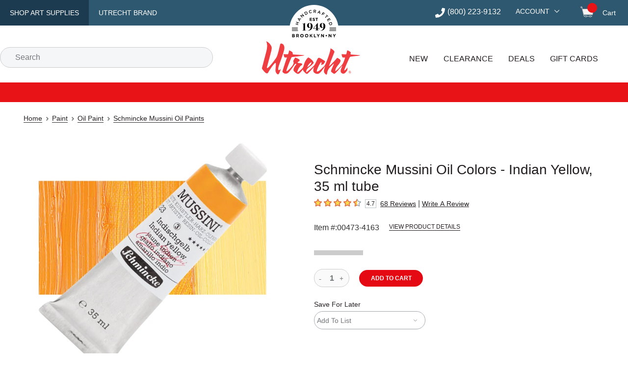

--- FILE ---
content_type: text/html; charset=utf-8
request_url: https://www.utrechtart.com/items/00473-4163/
body_size: 38856
content:
<!DOCTYPE html><html lang="en"><head><meta charSet="utf-8" data-next-head=""/><meta name="viewport" content="width=device-width,initial-scale=1" data-next-head=""/><title data-next-head="">Schmincke Mussini Oil Colors - Indian Yellow, 35 ml tube| Utrecht Art Supplies</title><link rel="canonical" href="https://www.utrechtart.com/items/00473-4163/" data-next-head=""/><meta name="description" content="Shop Schmincke Mussini Oil Colors - Indian Yellow, 35 ml tube at Utrecht. Your source for quality, professional art supplies." data-next-head=""/><meta name="robots" content="index,follow" data-next-head=""/><meta http-equiv="X-UA-Compatible" content="IE=edge"/><meta content="text/html; charset=UTF-8" http-equiv="Content-Type"/><meta http-equiv="expires" content="10800"/><meta name="theme-color" content="#e50914"/><meta name="framework" content="storefront"/><link rel="shortcut icon" href="/favicon.ico?ver=2018-04-04-095940-537" type="image/x-icon"/><link rel="apple-touch-icon" href="/apple-touch-icon.png"/><link rel="dns-prefetch" href="//fonts.googleapis.com"/><link rel="dns-prefetch" href="//fonts.gstatic.com"/><link rel="preconnect" href="https://cdn.dick-blick.com"/><link rel="preconnect" href="https://fonts.googleapis.com"/><link rel="preconnect" href="https://fonts.gstatic.com" crossorigin="true"/><link rel="preconnect" href="//images.ctfassets.net"/><link rel="preconnect" href="https://cld-assets.dick-blick.com/"/><link rel="preload" as="style" href="https://fonts.googleapis.com/css?family=Montserrat:400,400i,500,500i,600,700,700i%7COswald:400,500&amp;display=optional"/><link rel="preload" href="/_next/static/css/4aa72385821dcec3.css" as="style"/><link rel="preload" href="/_next/static/css/27e468d9bb1fba76.css" as="style"/><link rel="preload" href="/_next/static/css/ed273da284a0836a.css" as="style"/><link rel="preload" href="/_next/static/css/cfa77e93e9bd5cbc.css" as="style"/><link rel="preload" href="/_next/static/css/00802b2fbfcccbe1.css" as="style"/><link rel="preload" href="/_next/static/css/b2c151aec8d99053.css" as="style"/><link rel="preload" href="/_next/static/css/4ee59ff3e7fcdf9d.css" as="style"/><link rel="preload" href="/_next/static/css/e306635ad37dc7ed.css" as="style"/><link rel="preload" href="/_next/static/css/0ceeb380113fb24d.css" as="style"/><link rel="preload" as="image" imageSrcSet="https://cld-assets.dick-blick.com/image/upload/c_limit,w_640/f_auto/q_auto/v1/00473_IndianYellow_4163?_a=BAVAZGAQ0 1x, https://cld-assets.dick-blick.com/image/upload/c_limit,w_1080/f_auto/q_auto/v1/00473_IndianYellow_4163?_a=BAVAZGAQ0 2x" fetchPriority="high" data-next-head=""/><link href="https://fonts.googleapis.com/css?family=Montserrat:400,400i,500,500i,600,700,700i%7COswald:400,500&amp;display=optional" rel="stylesheet"/><script src="/static/util/tokenex_performance.js" defer=""></script><script type="text/javascript">window.NREUM||(NREUM={});NREUM.info = {"agent":"","beacon":"bam.nr-data.net","errorBeacon":"bam.nr-data.net","licenseKey":"5b40ecf0b9","applicationID":"412669768","agentToken":null,"applicationTime":131.450162,"transactionName":"YFUEZhdTWERXVUxcX1kfMVcHdERWW1NPWkJcZRRbSnxTT0JcSxp3cmRJHQxGU1pFGWMbHhlZElcIYV1Caw==","queueTime":0,"ttGuid":"c99f93b526577108"}; (window.NREUM||(NREUM={})).init={privacy:{cookies_enabled:true},ajax:{deny_list:["bam.nr-data.net"]},feature_flags:["soft_nav"],distributed_tracing:{enabled:true,allowed_origins:["https://api.dickblick.com"],cors_use_newrelic_header:true,cors_use_tracecontext_headers:true}};(window.NREUM||(NREUM={})).loader_config={agentID:"412671262",accountID:"1410804",trustKey:"1410804",xpid:"VQIGUV5TDBAEVVNUAQgAUFw=",licenseKey:"5b40ecf0b9",applicationID:"412669768",browserID:"412671262"};;/*! For license information please see nr-loader-spa-1.308.0.min.js.LICENSE.txt */
(()=>{var e,t,r={384:(e,t,r)=>{"use strict";r.d(t,{NT:()=>a,US:()=>u,Zm:()=>o,bQ:()=>d,dV:()=>c,pV:()=>l});var n=r(6154),i=r(1863),s=r(1910);const a={beacon:"bam.nr-data.net",errorBeacon:"bam.nr-data.net"};function o(){return n.gm.NREUM||(n.gm.NREUM={}),void 0===n.gm.newrelic&&(n.gm.newrelic=n.gm.NREUM),n.gm.NREUM}function c(){let e=o();return e.o||(e.o={ST:n.gm.setTimeout,SI:n.gm.setImmediate||n.gm.setInterval,CT:n.gm.clearTimeout,XHR:n.gm.XMLHttpRequest,REQ:n.gm.Request,EV:n.gm.Event,PR:n.gm.Promise,MO:n.gm.MutationObserver,FETCH:n.gm.fetch,WS:n.gm.WebSocket},(0,s.i)(...Object.values(e.o))),e}function d(e,t){let r=o();r.initializedAgents??={},t.initializedAt={ms:(0,i.t)(),date:new Date},r.initializedAgents[e]=t}function u(e,t){o()[e]=t}function l(){return function(){let e=o();const t=e.info||{};e.info={beacon:a.beacon,errorBeacon:a.errorBeacon,...t}}(),function(){let e=o();const t=e.init||{};e.init={...t}}(),c(),function(){let e=o();const t=e.loader_config||{};e.loader_config={...t}}(),o()}},782:(e,t,r)=>{"use strict";r.d(t,{T:()=>n});const n=r(860).K7.pageViewTiming},860:(e,t,r)=>{"use strict";r.d(t,{$J:()=>u,K7:()=>c,P3:()=>d,XX:()=>i,Yy:()=>o,df:()=>s,qY:()=>n,v4:()=>a});const n="events",i="jserrors",s="browser/blobs",a="rum",o="browser/logs",c={ajax:"ajax",genericEvents:"generic_events",jserrors:i,logging:"logging",metrics:"metrics",pageAction:"page_action",pageViewEvent:"page_view_event",pageViewTiming:"page_view_timing",sessionReplay:"session_replay",sessionTrace:"session_trace",softNav:"soft_navigations",spa:"spa"},d={[c.pageViewEvent]:1,[c.pageViewTiming]:2,[c.metrics]:3,[c.jserrors]:4,[c.spa]:5,[c.ajax]:6,[c.sessionTrace]:7,[c.softNav]:8,[c.sessionReplay]:9,[c.logging]:10,[c.genericEvents]:11},u={[c.pageViewEvent]:a,[c.pageViewTiming]:n,[c.ajax]:n,[c.spa]:n,[c.softNav]:n,[c.metrics]:i,[c.jserrors]:i,[c.sessionTrace]:s,[c.sessionReplay]:s,[c.logging]:o,[c.genericEvents]:"ins"}},944:(e,t,r)=>{"use strict";r.d(t,{R:()=>i});var n=r(3241);function i(e,t){"function"==typeof console.debug&&(console.debug("New Relic Warning: https://github.com/newrelic/newrelic-browser-agent/blob/main/docs/warning-codes.md#".concat(e),t),(0,n.W)({agentIdentifier:null,drained:null,type:"data",name:"warn",feature:"warn",data:{code:e,secondary:t}}))}},993:(e,t,r)=>{"use strict";r.d(t,{A$:()=>s,ET:()=>a,TZ:()=>o,p_:()=>i});var n=r(860);const i={ERROR:"ERROR",WARN:"WARN",INFO:"INFO",DEBUG:"DEBUG",TRACE:"TRACE"},s={OFF:0,ERROR:1,WARN:2,INFO:3,DEBUG:4,TRACE:5},a="log",o=n.K7.logging},1541:(e,t,r)=>{"use strict";r.d(t,{U:()=>i,f:()=>n});const n={MFE:"MFE",BA:"BA"};function i(e,t){if(2!==t?.harvestEndpointVersion)return{};const r=t.agentRef.runtime.appMetadata.agents[0].entityGuid;return e?{"source.id":e.id,"source.name":e.name,"source.type":e.type,"parent.id":e.parent?.id||r,"parent.type":e.parent?.type||n.BA}:{"entity.guid":r,appId:t.agentRef.info.applicationID}}},1687:(e,t,r)=>{"use strict";r.d(t,{Ak:()=>d,Ze:()=>h,x3:()=>u});var n=r(3241),i=r(7836),s=r(3606),a=r(860),o=r(2646);const c={};function d(e,t){const r={staged:!1,priority:a.P3[t]||0};l(e),c[e].get(t)||c[e].set(t,r)}function u(e,t){e&&c[e]&&(c[e].get(t)&&c[e].delete(t),p(e,t,!1),c[e].size&&f(e))}function l(e){if(!e)throw new Error("agentIdentifier required");c[e]||(c[e]=new Map)}function h(e="",t="feature",r=!1){if(l(e),!e||!c[e].get(t)||r)return p(e,t);c[e].get(t).staged=!0,f(e)}function f(e){const t=Array.from(c[e]);t.every(([e,t])=>t.staged)&&(t.sort((e,t)=>e[1].priority-t[1].priority),t.forEach(([t])=>{c[e].delete(t),p(e,t)}))}function p(e,t,r=!0){const a=e?i.ee.get(e):i.ee,c=s.i.handlers;if(!a.aborted&&a.backlog&&c){if((0,n.W)({agentIdentifier:e,type:"lifecycle",name:"drain",feature:t}),r){const e=a.backlog[t],r=c[t];if(r){for(let t=0;e&&t<e.length;++t)g(e[t],r);Object.entries(r).forEach(([e,t])=>{Object.values(t||{}).forEach(t=>{t[0]?.on&&t[0]?.context()instanceof o.y&&t[0].on(e,t[1])})})}}a.isolatedBacklog||delete c[t],a.backlog[t]=null,a.emit("drain-"+t,[])}}function g(e,t){var r=e[1];Object.values(t[r]||{}).forEach(t=>{var r=e[0];if(t[0]===r){var n=t[1],i=e[3],s=e[2];n.apply(i,s)}})}},1738:(e,t,r)=>{"use strict";r.d(t,{U:()=>f,Y:()=>h});var n=r(3241),i=r(9908),s=r(1863),a=r(944),o=r(5701),c=r(3969),d=r(8362),u=r(860),l=r(4261);function h(e,t,r,s){const h=s||r;!h||h[e]&&h[e]!==d.d.prototype[e]||(h[e]=function(){(0,i.p)(c.xV,["API/"+e+"/called"],void 0,u.K7.metrics,r.ee),(0,n.W)({agentIdentifier:r.agentIdentifier,drained:!!o.B?.[r.agentIdentifier],type:"data",name:"api",feature:l.Pl+e,data:{}});try{return t.apply(this,arguments)}catch(e){(0,a.R)(23,e)}})}function f(e,t,r,n,a){const o=e.info;null===r?delete o.jsAttributes[t]:o.jsAttributes[t]=r,(a||null===r)&&(0,i.p)(l.Pl+n,[(0,s.t)(),t,r],void 0,"session",e.ee)}},1741:(e,t,r)=>{"use strict";r.d(t,{W:()=>s});var n=r(944),i=r(4261);class s{#e(e,...t){if(this[e]!==s.prototype[e])return this[e](...t);(0,n.R)(35,e)}addPageAction(e,t){return this.#e(i.hG,e,t)}register(e){return this.#e(i.eY,e)}recordCustomEvent(e,t){return this.#e(i.fF,e,t)}setPageViewName(e,t){return this.#e(i.Fw,e,t)}setCustomAttribute(e,t,r){return this.#e(i.cD,e,t,r)}noticeError(e,t){return this.#e(i.o5,e,t)}setUserId(e,t=!1){return this.#e(i.Dl,e,t)}setApplicationVersion(e){return this.#e(i.nb,e)}setErrorHandler(e){return this.#e(i.bt,e)}addRelease(e,t){return this.#e(i.k6,e,t)}log(e,t){return this.#e(i.$9,e,t)}start(){return this.#e(i.d3)}finished(e){return this.#e(i.BL,e)}recordReplay(){return this.#e(i.CH)}pauseReplay(){return this.#e(i.Tb)}addToTrace(e){return this.#e(i.U2,e)}setCurrentRouteName(e){return this.#e(i.PA,e)}interaction(e){return this.#e(i.dT,e)}wrapLogger(e,t,r){return this.#e(i.Wb,e,t,r)}measure(e,t){return this.#e(i.V1,e,t)}consent(e){return this.#e(i.Pv,e)}}},1863:(e,t,r)=>{"use strict";function n(){return Math.floor(performance.now())}r.d(t,{t:()=>n})},1910:(e,t,r)=>{"use strict";r.d(t,{i:()=>s});var n=r(944);const i=new Map;function s(...e){return e.every(e=>{if(i.has(e))return i.get(e);const t="function"==typeof e?e.toString():"",r=t.includes("[native code]"),s=t.includes("nrWrapper");return r||s||(0,n.R)(64,e?.name||t),i.set(e,r),r})}},2555:(e,t,r)=>{"use strict";r.d(t,{D:()=>o,f:()=>a});var n=r(384),i=r(8122);const s={beacon:n.NT.beacon,errorBeacon:n.NT.errorBeacon,licenseKey:void 0,applicationID:void 0,sa:void 0,queueTime:void 0,applicationTime:void 0,ttGuid:void 0,user:void 0,account:void 0,product:void 0,extra:void 0,jsAttributes:{},userAttributes:void 0,atts:void 0,transactionName:void 0,tNamePlain:void 0};function a(e){try{return!!e.licenseKey&&!!e.errorBeacon&&!!e.applicationID}catch(e){return!1}}const o=e=>(0,i.a)(e,s)},2614:(e,t,r)=>{"use strict";r.d(t,{BB:()=>a,H3:()=>n,g:()=>d,iL:()=>c,tS:()=>o,uh:()=>i,wk:()=>s});const n="NRBA",i="SESSION",s=144e5,a=18e5,o={STARTED:"session-started",PAUSE:"session-pause",RESET:"session-reset",RESUME:"session-resume",UPDATE:"session-update"},c={SAME_TAB:"same-tab",CROSS_TAB:"cross-tab"},d={OFF:0,FULL:1,ERROR:2}},2646:(e,t,r)=>{"use strict";r.d(t,{y:()=>n});class n{constructor(e){this.contextId=e}}},2843:(e,t,r)=>{"use strict";r.d(t,{G:()=>s,u:()=>i});var n=r(3878);function i(e,t=!1,r,i){(0,n.DD)("visibilitychange",function(){if(t)return void("hidden"===document.visibilityState&&e());e(document.visibilityState)},r,i)}function s(e,t,r){(0,n.sp)("pagehide",e,t,r)}},3241:(e,t,r)=>{"use strict";r.d(t,{W:()=>s});var n=r(6154);const i="newrelic";function s(e={}){try{n.gm.dispatchEvent(new CustomEvent(i,{detail:e}))}catch(e){}}},3304:(e,t,r)=>{"use strict";r.d(t,{A:()=>s});var n=r(7836);const i=()=>{const e=new WeakSet;return(t,r)=>{if("object"==typeof r&&null!==r){if(e.has(r))return;e.add(r)}return r}};function s(e){try{return JSON.stringify(e,i())??""}catch(e){try{n.ee.emit("internal-error",[e])}catch(e){}return""}}},3333:(e,t,r)=>{"use strict";r.d(t,{$v:()=>u,TZ:()=>n,Xh:()=>c,Zp:()=>i,kd:()=>d,mq:()=>o,nf:()=>a,qN:()=>s});const n=r(860).K7.genericEvents,i=["auxclick","click","copy","keydown","paste","scrollend"],s=["focus","blur"],a=4,o=1e3,c=2e3,d=["PageAction","UserAction","BrowserPerformance"],u={RESOURCES:"experimental.resources",REGISTER:"register"}},3434:(e,t,r)=>{"use strict";r.d(t,{Jt:()=>s,YM:()=>d});var n=r(7836),i=r(5607);const s="nr@original:".concat(i.W),a=50;var o=Object.prototype.hasOwnProperty,c=!1;function d(e,t){return e||(e=n.ee),r.inPlace=function(e,t,n,i,s){n||(n="");const a="-"===n.charAt(0);for(let o=0;o<t.length;o++){const c=t[o],d=e[c];l(d)||(e[c]=r(d,a?c+n:n,i,c,s))}},r.flag=s,r;function r(t,r,n,c,d){return l(t)?t:(r||(r=""),nrWrapper[s]=t,function(e,t,r){if(Object.defineProperty&&Object.keys)try{return Object.keys(e).forEach(function(r){Object.defineProperty(t,r,{get:function(){return e[r]},set:function(t){return e[r]=t,t}})}),t}catch(e){u([e],r)}for(var n in e)o.call(e,n)&&(t[n]=e[n])}(t,nrWrapper,e),nrWrapper);function nrWrapper(){var s,o,l,h;let f;try{o=this,s=[...arguments],l="function"==typeof n?n(s,o):n||{}}catch(t){u([t,"",[s,o,c],l],e)}i(r+"start",[s,o,c],l,d);const p=performance.now();let g;try{return h=t.apply(o,s),g=performance.now(),h}catch(e){throw g=performance.now(),i(r+"err",[s,o,e],l,d),f=e,f}finally{const e=g-p,t={start:p,end:g,duration:e,isLongTask:e>=a,methodName:c,thrownError:f};t.isLongTask&&i("long-task",[t,o],l,d),i(r+"end",[s,o,h],l,d)}}}function i(r,n,i,s){if(!c||t){var a=c;c=!0;try{e.emit(r,n,i,t,s)}catch(t){u([t,r,n,i],e)}c=a}}}function u(e,t){t||(t=n.ee);try{t.emit("internal-error",e)}catch(e){}}function l(e){return!(e&&"function"==typeof e&&e.apply&&!e[s])}},3606:(e,t,r)=>{"use strict";r.d(t,{i:()=>s});var n=r(9908);s.on=a;var i=s.handlers={};function s(e,t,r,s){a(s||n.d,i,e,t,r)}function a(e,t,r,i,s){s||(s="feature"),e||(e=n.d);var a=t[s]=t[s]||{};(a[r]=a[r]||[]).push([e,i])}},3738:(e,t,r)=>{"use strict";r.d(t,{He:()=>i,Kp:()=>o,Lc:()=>d,Rz:()=>u,TZ:()=>n,bD:()=>s,d3:()=>a,jx:()=>l,sl:()=>h,uP:()=>c});const n=r(860).K7.sessionTrace,i="bstResource",s="resource",a="-start",o="-end",c="fn"+a,d="fn"+o,u="pushState",l=1e3,h=3e4},3785:(e,t,r)=>{"use strict";r.d(t,{R:()=>c,b:()=>d});var n=r(9908),i=r(1863),s=r(860),a=r(3969),o=r(993);function c(e,t,r={},c=o.p_.INFO,d=!0,u,l=(0,i.t)()){(0,n.p)(a.xV,["API/logging/".concat(c.toLowerCase(),"/called")],void 0,s.K7.metrics,e),(0,n.p)(o.ET,[l,t,r,c,d,u],void 0,s.K7.logging,e)}function d(e){return"string"==typeof e&&Object.values(o.p_).some(t=>t===e.toUpperCase().trim())}},3878:(e,t,r)=>{"use strict";function n(e,t){return{capture:e,passive:!1,signal:t}}function i(e,t,r=!1,i){window.addEventListener(e,t,n(r,i))}function s(e,t,r=!1,i){document.addEventListener(e,t,n(r,i))}r.d(t,{DD:()=>s,jT:()=>n,sp:()=>i})},3962:(e,t,r)=>{"use strict";r.d(t,{AM:()=>a,O2:()=>l,OV:()=>s,Qu:()=>h,TZ:()=>c,ih:()=>f,pP:()=>o,t1:()=>u,tC:()=>i,wD:()=>d});var n=r(860);const i=["click","keydown","submit"],s="popstate",a="api",o="initialPageLoad",c=n.K7.softNav,d=5e3,u=500,l={INITIAL_PAGE_LOAD:"",ROUTE_CHANGE:1,UNSPECIFIED:2},h={INTERACTION:1,AJAX:2,CUSTOM_END:3,CUSTOM_TRACER:4},f={IP:"in progress",PF:"pending finish",FIN:"finished",CAN:"cancelled"}},3969:(e,t,r)=>{"use strict";r.d(t,{TZ:()=>n,XG:()=>o,rs:()=>i,xV:()=>a,z_:()=>s});const n=r(860).K7.metrics,i="sm",s="cm",a="storeSupportabilityMetrics",o="storeEventMetrics"},4234:(e,t,r)=>{"use strict";r.d(t,{W:()=>s});var n=r(7836),i=r(1687);class s{constructor(e,t){this.agentIdentifier=e,this.ee=n.ee.get(e),this.featureName=t,this.blocked=!1}deregisterDrain(){(0,i.x3)(this.agentIdentifier,this.featureName)}}},4261:(e,t,r)=>{"use strict";r.d(t,{$9:()=>u,BL:()=>c,CH:()=>p,Dl:()=>R,Fw:()=>w,PA:()=>v,Pl:()=>n,Pv:()=>A,Tb:()=>h,U2:()=>a,V1:()=>E,Wb:()=>T,bt:()=>y,cD:()=>b,d3:()=>x,dT:()=>d,eY:()=>g,fF:()=>f,hG:()=>s,hw:()=>i,k6:()=>o,nb:()=>m,o5:()=>l});const n="api-",i=n+"ixn-",s="addPageAction",a="addToTrace",o="addRelease",c="finished",d="interaction",u="log",l="noticeError",h="pauseReplay",f="recordCustomEvent",p="recordReplay",g="register",m="setApplicationVersion",v="setCurrentRouteName",b="setCustomAttribute",y="setErrorHandler",w="setPageViewName",R="setUserId",x="start",T="wrapLogger",E="measure",A="consent"},5205:(e,t,r)=>{"use strict";r.d(t,{j:()=>S});var n=r(384),i=r(1741);var s=r(2555),a=r(3333);const o=e=>{if(!e||"string"!=typeof e)return!1;try{document.createDocumentFragment().querySelector(e)}catch{return!1}return!0};var c=r(2614),d=r(944),u=r(8122);const l="[data-nr-mask]",h=e=>(0,u.a)(e,(()=>{const e={feature_flags:[],experimental:{allow_registered_children:!1,resources:!1},mask_selector:"*",block_selector:"[data-nr-block]",mask_input_options:{color:!1,date:!1,"datetime-local":!1,email:!1,month:!1,number:!1,range:!1,search:!1,tel:!1,text:!1,time:!1,url:!1,week:!1,textarea:!1,select:!1,password:!0}};return{ajax:{deny_list:void 0,block_internal:!0,enabled:!0,autoStart:!0},api:{get allow_registered_children(){return e.feature_flags.includes(a.$v.REGISTER)||e.experimental.allow_registered_children},set allow_registered_children(t){e.experimental.allow_registered_children=t},duplicate_registered_data:!1},browser_consent_mode:{enabled:!1},distributed_tracing:{enabled:void 0,exclude_newrelic_header:void 0,cors_use_newrelic_header:void 0,cors_use_tracecontext_headers:void 0,allowed_origins:void 0},get feature_flags(){return e.feature_flags},set feature_flags(t){e.feature_flags=t},generic_events:{enabled:!0,autoStart:!0},harvest:{interval:30},jserrors:{enabled:!0,autoStart:!0},logging:{enabled:!0,autoStart:!0},metrics:{enabled:!0,autoStart:!0},obfuscate:void 0,page_action:{enabled:!0},page_view_event:{enabled:!0,autoStart:!0},page_view_timing:{enabled:!0,autoStart:!0},performance:{capture_marks:!1,capture_measures:!1,capture_detail:!0,resources:{get enabled(){return e.feature_flags.includes(a.$v.RESOURCES)||e.experimental.resources},set enabled(t){e.experimental.resources=t},asset_types:[],first_party_domains:[],ignore_newrelic:!0}},privacy:{cookies_enabled:!0},proxy:{assets:void 0,beacon:void 0},session:{expiresMs:c.wk,inactiveMs:c.BB},session_replay:{autoStart:!0,enabled:!1,preload:!1,sampling_rate:10,error_sampling_rate:100,collect_fonts:!1,inline_images:!1,fix_stylesheets:!0,mask_all_inputs:!0,get mask_text_selector(){return e.mask_selector},set mask_text_selector(t){o(t)?e.mask_selector="".concat(t,",").concat(l):""===t||null===t?e.mask_selector=l:(0,d.R)(5,t)},get block_class(){return"nr-block"},get ignore_class(){return"nr-ignore"},get mask_text_class(){return"nr-mask"},get block_selector(){return e.block_selector},set block_selector(t){o(t)?e.block_selector+=",".concat(t):""!==t&&(0,d.R)(6,t)},get mask_input_options(){return e.mask_input_options},set mask_input_options(t){t&&"object"==typeof t?e.mask_input_options={...t,password:!0}:(0,d.R)(7,t)}},session_trace:{enabled:!0,autoStart:!0},soft_navigations:{enabled:!0,autoStart:!0},spa:{enabled:!0,autoStart:!0},ssl:void 0,user_actions:{enabled:!0,elementAttributes:["id","className","tagName","type"]}}})());var f=r(6154),p=r(9324);let g=0;const m={buildEnv:p.F3,distMethod:p.Xs,version:p.xv,originTime:f.WN},v={consented:!1},b={appMetadata:{},get consented(){return this.session?.state?.consent||v.consented},set consented(e){v.consented=e},customTransaction:void 0,denyList:void 0,disabled:!1,harvester:void 0,isolatedBacklog:!1,isRecording:!1,loaderType:void 0,maxBytes:3e4,obfuscator:void 0,onerror:void 0,ptid:void 0,releaseIds:{},session:void 0,timeKeeper:void 0,registeredEntities:[],jsAttributesMetadata:{bytes:0},get harvestCount(){return++g}},y=e=>{const t=(0,u.a)(e,b),r=Object.keys(m).reduce((e,t)=>(e[t]={value:m[t],writable:!1,configurable:!0,enumerable:!0},e),{});return Object.defineProperties(t,r)};var w=r(5701);const R=e=>{const t=e.startsWith("http");e+="/",r.p=t?e:"https://"+e};var x=r(7836),T=r(3241);const E={accountID:void 0,trustKey:void 0,agentID:void 0,licenseKey:void 0,applicationID:void 0,xpid:void 0},A=e=>(0,u.a)(e,E),_=new Set;function S(e,t={},r,a){let{init:o,info:c,loader_config:d,runtime:u={},exposed:l=!0}=t;if(!c){const e=(0,n.pV)();o=e.init,c=e.info,d=e.loader_config}e.init=h(o||{}),e.loader_config=A(d||{}),c.jsAttributes??={},f.bv&&(c.jsAttributes.isWorker=!0),e.info=(0,s.D)(c);const p=e.init,g=[c.beacon,c.errorBeacon];_.has(e.agentIdentifier)||(p.proxy.assets&&(R(p.proxy.assets),g.push(p.proxy.assets)),p.proxy.beacon&&g.push(p.proxy.beacon),e.beacons=[...g],function(e){const t=(0,n.pV)();Object.getOwnPropertyNames(i.W.prototype).forEach(r=>{const n=i.W.prototype[r];if("function"!=typeof n||"constructor"===n)return;let s=t[r];e[r]&&!1!==e.exposed&&"micro-agent"!==e.runtime?.loaderType&&(t[r]=(...t)=>{const n=e[r](...t);return s?s(...t):n})})}(e),(0,n.US)("activatedFeatures",w.B)),u.denyList=[...p.ajax.deny_list||[],...p.ajax.block_internal?g:[]],u.ptid=e.agentIdentifier,u.loaderType=r,e.runtime=y(u),_.has(e.agentIdentifier)||(e.ee=x.ee.get(e.agentIdentifier),e.exposed=l,(0,T.W)({agentIdentifier:e.agentIdentifier,drained:!!w.B?.[e.agentIdentifier],type:"lifecycle",name:"initialize",feature:void 0,data:e.config})),_.add(e.agentIdentifier)}},5270:(e,t,r)=>{"use strict";r.d(t,{Aw:()=>a,SR:()=>s,rF:()=>o});var n=r(384),i=r(7767);function s(e){return!!(0,n.dV)().o.MO&&(0,i.V)(e)&&!0===e?.session_trace.enabled}function a(e){return!0===e?.session_replay.preload&&s(e)}function o(e,t){try{if("string"==typeof t?.type){if("password"===t.type.toLowerCase())return"*".repeat(e?.length||0);if(void 0!==t?.dataset?.nrUnmask||t?.classList?.contains("nr-unmask"))return e}}catch(e){}return"string"==typeof e?e.replace(/[\S]/g,"*"):"*".repeat(e?.length||0)}},5289:(e,t,r)=>{"use strict";r.d(t,{GG:()=>a,Qr:()=>c,sB:()=>o});var n=r(3878),i=r(6389);function s(){return"undefined"==typeof document||"complete"===document.readyState}function a(e,t){if(s())return e();const r=(0,i.J)(e),a=setInterval(()=>{s()&&(clearInterval(a),r())},500);(0,n.sp)("load",r,t)}function o(e){if(s())return e();(0,n.DD)("DOMContentLoaded",e)}function c(e){if(s())return e();(0,n.sp)("popstate",e)}},5607:(e,t,r)=>{"use strict";r.d(t,{W:()=>n});const n=(0,r(9566).bz)()},5701:(e,t,r)=>{"use strict";r.d(t,{B:()=>s,t:()=>a});var n=r(3241);const i=new Set,s={};function a(e,t){const r=t.agentIdentifier;s[r]??={},e&&"object"==typeof e&&(i.has(r)||(t.ee.emit("rumresp",[e]),s[r]=e,i.add(r),(0,n.W)({agentIdentifier:r,loaded:!0,drained:!0,type:"lifecycle",name:"load",feature:void 0,data:e})))}},6154:(e,t,r)=>{"use strict";r.d(t,{OF:()=>d,RI:()=>i,WN:()=>h,bv:()=>s,eN:()=>f,gm:()=>a,lR:()=>l,m:()=>c,mw:()=>o,sb:()=>u});var n=r(1863);const i="undefined"!=typeof window&&!!window.document,s="undefined"!=typeof WorkerGlobalScope&&("undefined"!=typeof self&&self instanceof WorkerGlobalScope&&self.navigator instanceof WorkerNavigator||"undefined"!=typeof globalThis&&globalThis instanceof WorkerGlobalScope&&globalThis.navigator instanceof WorkerNavigator),a=i?window:"undefined"!=typeof WorkerGlobalScope&&("undefined"!=typeof self&&self instanceof WorkerGlobalScope&&self||"undefined"!=typeof globalThis&&globalThis instanceof WorkerGlobalScope&&globalThis),o=Boolean("hidden"===a?.document?.visibilityState),c=""+a?.location,d=/iPad|iPhone|iPod/.test(a.navigator?.userAgent),u=d&&"undefined"==typeof SharedWorker,l=(()=>{const e=a.navigator?.userAgent?.match(/Firefox[/\s](\d+\.\d+)/);return Array.isArray(e)&&e.length>=2?+e[1]:0})(),h=Date.now()-(0,n.t)(),f=()=>"undefined"!=typeof PerformanceNavigationTiming&&a?.performance?.getEntriesByType("navigation")?.[0]?.responseStart},6344:(e,t,r)=>{"use strict";r.d(t,{BB:()=>u,Qb:()=>l,TZ:()=>i,Ug:()=>a,Vh:()=>s,_s:()=>o,bc:()=>d,yP:()=>c});var n=r(2614);const i=r(860).K7.sessionReplay,s="errorDuringReplay",a=.12,o={DomContentLoaded:0,Load:1,FullSnapshot:2,IncrementalSnapshot:3,Meta:4,Custom:5},c={[n.g.ERROR]:15e3,[n.g.FULL]:3e5,[n.g.OFF]:0},d={RESET:{message:"Session was reset",sm:"Reset"},IMPORT:{message:"Recorder failed to import",sm:"Import"},TOO_MANY:{message:"429: Too Many Requests",sm:"Too-Many"},TOO_BIG:{message:"Payload was too large",sm:"Too-Big"},CROSS_TAB:{message:"Session Entity was set to OFF on another tab",sm:"Cross-Tab"},ENTITLEMENTS:{message:"Session Replay is not allowed and will not be started",sm:"Entitlement"}},u=5e3,l={API:"api",RESUME:"resume",SWITCH_TO_FULL:"switchToFull",INITIALIZE:"initialize",PRELOAD:"preload"}},6389:(e,t,r)=>{"use strict";function n(e,t=500,r={}){const n=r?.leading||!1;let i;return(...r)=>{n&&void 0===i&&(e.apply(this,r),i=setTimeout(()=>{i=clearTimeout(i)},t)),n||(clearTimeout(i),i=setTimeout(()=>{e.apply(this,r)},t))}}function i(e){let t=!1;return(...r)=>{t||(t=!0,e.apply(this,r))}}r.d(t,{J:()=>i,s:()=>n})},6630:(e,t,r)=>{"use strict";r.d(t,{T:()=>n});const n=r(860).K7.pageViewEvent},6774:(e,t,r)=>{"use strict";r.d(t,{T:()=>n});const n=r(860).K7.jserrors},7295:(e,t,r)=>{"use strict";r.d(t,{Xv:()=>a,gX:()=>i,iW:()=>s});var n=[];function i(e){if(!e||s(e))return!1;if(0===n.length)return!0;if("*"===n[0].hostname)return!1;for(var t=0;t<n.length;t++){var r=n[t];if(r.hostname.test(e.hostname)&&r.pathname.test(e.pathname))return!1}return!0}function s(e){return void 0===e.hostname}function a(e){if(n=[],e&&e.length)for(var t=0;t<e.length;t++){let r=e[t];if(!r)continue;if("*"===r)return void(n=[{hostname:"*"}]);0===r.indexOf("http://")?r=r.substring(7):0===r.indexOf("https://")&&(r=r.substring(8));const i=r.indexOf("/");let s,a;i>0?(s=r.substring(0,i),a=r.substring(i)):(s=r,a="*");let[c]=s.split(":");n.push({hostname:o(c),pathname:o(a,!0)})}}function o(e,t=!1){const r=e.replace(/[.+?^${}()|[\]\\]/g,e=>"\\"+e).replace(/\*/g,".*?");return new RegExp((t?"^":"")+r+"$")}},7485:(e,t,r)=>{"use strict";r.d(t,{D:()=>i});var n=r(6154);function i(e){if(0===(e||"").indexOf("data:"))return{protocol:"data"};try{const t=new URL(e,location.href),r={port:t.port,hostname:t.hostname,pathname:t.pathname,search:t.search,protocol:t.protocol.slice(0,t.protocol.indexOf(":")),sameOrigin:t.protocol===n.gm?.location?.protocol&&t.host===n.gm?.location?.host};return r.port&&""!==r.port||("http:"===t.protocol&&(r.port="80"),"https:"===t.protocol&&(r.port="443")),r.pathname&&""!==r.pathname?r.pathname.startsWith("/")||(r.pathname="/".concat(r.pathname)):r.pathname="/",r}catch(e){return{}}}},7699:(e,t,r)=>{"use strict";r.d(t,{It:()=>s,KC:()=>o,No:()=>i,qh:()=>a});var n=r(860);const i=16e3,s=1e6,a="SESSION_ERROR",o={[n.K7.logging]:!0,[n.K7.genericEvents]:!1,[n.K7.jserrors]:!1,[n.K7.ajax]:!1}},7767:(e,t,r)=>{"use strict";r.d(t,{V:()=>i});var n=r(6154);const i=e=>n.RI&&!0===e?.privacy.cookies_enabled},7836:(e,t,r)=>{"use strict";r.d(t,{P:()=>o,ee:()=>c});var n=r(384),i=r(8990),s=r(2646),a=r(5607);const o="nr@context:".concat(a.W),c=function e(t,r){var n={},a={},u={},l=!1;try{l=16===r.length&&d.initializedAgents?.[r]?.runtime.isolatedBacklog}catch(e){}var h={on:p,addEventListener:p,removeEventListener:function(e,t){var r=n[e];if(!r)return;for(var i=0;i<r.length;i++)r[i]===t&&r.splice(i,1)},emit:function(e,r,n,i,s){!1!==s&&(s=!0);if(c.aborted&&!i)return;t&&s&&t.emit(e,r,n);var o=f(n);g(e).forEach(e=>{e.apply(o,r)});var d=v()[a[e]];d&&d.push([h,e,r,o]);return o},get:m,listeners:g,context:f,buffer:function(e,t){const r=v();if(t=t||"feature",h.aborted)return;Object.entries(e||{}).forEach(([e,n])=>{a[n]=t,t in r||(r[t]=[])})},abort:function(){h._aborted=!0,Object.keys(h.backlog).forEach(e=>{delete h.backlog[e]})},isBuffering:function(e){return!!v()[a[e]]},debugId:r,backlog:l?{}:t&&"object"==typeof t.backlog?t.backlog:{},isolatedBacklog:l};return Object.defineProperty(h,"aborted",{get:()=>{let e=h._aborted||!1;return e||(t&&(e=t.aborted),e)}}),h;function f(e){return e&&e instanceof s.y?e:e?(0,i.I)(e,o,()=>new s.y(o)):new s.y(o)}function p(e,t){n[e]=g(e).concat(t)}function g(e){return n[e]||[]}function m(t){return u[t]=u[t]||e(h,t)}function v(){return h.backlog}}(void 0,"globalEE"),d=(0,n.Zm)();d.ee||(d.ee=c)},8122:(e,t,r)=>{"use strict";r.d(t,{a:()=>i});var n=r(944);function i(e,t){try{if(!e||"object"!=typeof e)return(0,n.R)(3);if(!t||"object"!=typeof t)return(0,n.R)(4);const r=Object.create(Object.getPrototypeOf(t),Object.getOwnPropertyDescriptors(t)),s=0===Object.keys(r).length?e:r;for(let a in s)if(void 0!==e[a])try{if(null===e[a]){r[a]=null;continue}Array.isArray(e[a])&&Array.isArray(t[a])?r[a]=Array.from(new Set([...e[a],...t[a]])):"object"==typeof e[a]&&"object"==typeof t[a]?r[a]=i(e[a],t[a]):r[a]=e[a]}catch(e){r[a]||(0,n.R)(1,e)}return r}catch(e){(0,n.R)(2,e)}}},8139:(e,t,r)=>{"use strict";r.d(t,{u:()=>h});var n=r(7836),i=r(3434),s=r(8990),a=r(6154);const o={},c=a.gm.XMLHttpRequest,d="addEventListener",u="removeEventListener",l="nr@wrapped:".concat(n.P);function h(e){var t=function(e){return(e||n.ee).get("events")}(e);if(o[t.debugId]++)return t;o[t.debugId]=1;var r=(0,i.YM)(t,!0);function h(e){r.inPlace(e,[d,u],"-",p)}function p(e,t){return e[1]}return"getPrototypeOf"in Object&&(a.RI&&f(document,h),c&&f(c.prototype,h),f(a.gm,h)),t.on(d+"-start",function(e,t){var n=e[1];if(null!==n&&("function"==typeof n||"object"==typeof n)&&"newrelic"!==e[0]){var i=(0,s.I)(n,l,function(){var e={object:function(){if("function"!=typeof n.handleEvent)return;return n.handleEvent.apply(n,arguments)},function:n}[typeof n];return e?r(e,"fn-",null,e.name||"anonymous"):n});this.wrapped=e[1]=i}}),t.on(u+"-start",function(e){e[1]=this.wrapped||e[1]}),t}function f(e,t,...r){let n=e;for(;"object"==typeof n&&!Object.prototype.hasOwnProperty.call(n,d);)n=Object.getPrototypeOf(n);n&&t(n,...r)}},8362:(e,t,r)=>{"use strict";r.d(t,{d:()=>s});var n=r(9566),i=r(1741);class s extends i.W{agentIdentifier=(0,n.LA)(16)}},8374:(e,t,r)=>{r.nc=(()=>{try{return document?.currentScript?.nonce}catch(e){}return""})()},8990:(e,t,r)=>{"use strict";r.d(t,{I:()=>i});var n=Object.prototype.hasOwnProperty;function i(e,t,r){if(n.call(e,t))return e[t];var i=r();if(Object.defineProperty&&Object.keys)try{return Object.defineProperty(e,t,{value:i,writable:!0,enumerable:!1}),i}catch(e){}return e[t]=i,i}},9119:(e,t,r)=>{"use strict";r.d(t,{L:()=>s});var n=/([^?#]*)[^#]*(#[^?]*|$).*/,i=/([^?#]*)().*/;function s(e,t){return e?e.replace(t?n:i,"$1$2"):e}},9300:(e,t,r)=>{"use strict";r.d(t,{T:()=>n});const n=r(860).K7.ajax},9324:(e,t,r)=>{"use strict";r.d(t,{AJ:()=>a,F3:()=>i,Xs:()=>s,Yq:()=>o,xv:()=>n});const n="1.308.0",i="PROD",s="CDN",a="@newrelic/rrweb",o="1.0.1"},9566:(e,t,r)=>{"use strict";r.d(t,{LA:()=>o,ZF:()=>c,bz:()=>a,el:()=>d});var n=r(6154);const i="xxxxxxxx-xxxx-4xxx-yxxx-xxxxxxxxxxxx";function s(e,t){return e?15&e[t]:16*Math.random()|0}function a(){const e=n.gm?.crypto||n.gm?.msCrypto;let t,r=0;return e&&e.getRandomValues&&(t=e.getRandomValues(new Uint8Array(30))),i.split("").map(e=>"x"===e?s(t,r++).toString(16):"y"===e?(3&s()|8).toString(16):e).join("")}function o(e){const t=n.gm?.crypto||n.gm?.msCrypto;let r,i=0;t&&t.getRandomValues&&(r=t.getRandomValues(new Uint8Array(e)));const a=[];for(var o=0;o<e;o++)a.push(s(r,i++).toString(16));return a.join("")}function c(){return o(16)}function d(){return o(32)}},9908:(e,t,r)=>{"use strict";r.d(t,{d:()=>n,p:()=>i});var n=r(7836).ee.get("handle");function i(e,t,r,i,s){s?(s.buffer([e],i),s.emit(e,t,r)):(n.buffer([e],i),n.emit(e,t,r))}}},n={};function i(e){var t=n[e];if(void 0!==t)return t.exports;var s=n[e]={exports:{}};return r[e](s,s.exports,i),s.exports}i.m=r,i.d=(e,t)=>{for(var r in t)i.o(t,r)&&!i.o(e,r)&&Object.defineProperty(e,r,{enumerable:!0,get:t[r]})},i.f={},i.e=e=>Promise.all(Object.keys(i.f).reduce((t,r)=>(i.f[r](e,t),t),[])),i.u=e=>({212:"nr-spa-compressor",249:"nr-spa-recorder",478:"nr-spa"}[e]+"-1.308.0.min.js"),i.o=(e,t)=>Object.prototype.hasOwnProperty.call(e,t),e={},t="NRBA-1.308.0.PROD:",i.l=(r,n,s,a)=>{if(e[r])e[r].push(n);else{var o,c;if(void 0!==s)for(var d=document.getElementsByTagName("script"),u=0;u<d.length;u++){var l=d[u];if(l.getAttribute("src")==r||l.getAttribute("data-webpack")==t+s){o=l;break}}if(!o){c=!0;var h={478:"sha512-RSfSVnmHk59T/uIPbdSE0LPeqcEdF4/+XhfJdBuccH5rYMOEZDhFdtnh6X6nJk7hGpzHd9Ujhsy7lZEz/ORYCQ==",249:"sha512-ehJXhmntm85NSqW4MkhfQqmeKFulra3klDyY0OPDUE+sQ3GokHlPh1pmAzuNy//3j4ac6lzIbmXLvGQBMYmrkg==",212:"sha512-B9h4CR46ndKRgMBcK+j67uSR2RCnJfGefU+A7FrgR/k42ovXy5x/MAVFiSvFxuVeEk/pNLgvYGMp1cBSK/G6Fg=="};(o=document.createElement("script")).charset="utf-8",i.nc&&o.setAttribute("nonce",i.nc),o.setAttribute("data-webpack",t+s),o.src=r,0!==o.src.indexOf(window.location.origin+"/")&&(o.crossOrigin="anonymous"),h[a]&&(o.integrity=h[a])}e[r]=[n];var f=(t,n)=>{o.onerror=o.onload=null,clearTimeout(p);var i=e[r];if(delete e[r],o.parentNode&&o.parentNode.removeChild(o),i&&i.forEach(e=>e(n)),t)return t(n)},p=setTimeout(f.bind(null,void 0,{type:"timeout",target:o}),12e4);o.onerror=f.bind(null,o.onerror),o.onload=f.bind(null,o.onload),c&&document.head.appendChild(o)}},i.r=e=>{"undefined"!=typeof Symbol&&Symbol.toStringTag&&Object.defineProperty(e,Symbol.toStringTag,{value:"Module"}),Object.defineProperty(e,"__esModule",{value:!0})},i.p="https://js-agent.newrelic.com/",(()=>{var e={38:0,788:0};i.f.j=(t,r)=>{var n=i.o(e,t)?e[t]:void 0;if(0!==n)if(n)r.push(n[2]);else{var s=new Promise((r,i)=>n=e[t]=[r,i]);r.push(n[2]=s);var a=i.p+i.u(t),o=new Error;i.l(a,r=>{if(i.o(e,t)&&(0!==(n=e[t])&&(e[t]=void 0),n)){var s=r&&("load"===r.type?"missing":r.type),a=r&&r.target&&r.target.src;o.message="Loading chunk "+t+" failed: ("+s+": "+a+")",o.name="ChunkLoadError",o.type=s,o.request=a,n[1](o)}},"chunk-"+t,t)}};var t=(t,r)=>{var n,s,[a,o,c]=r,d=0;if(a.some(t=>0!==e[t])){for(n in o)i.o(o,n)&&(i.m[n]=o[n]);if(c)c(i)}for(t&&t(r);d<a.length;d++)s=a[d],i.o(e,s)&&e[s]&&e[s][0](),e[s]=0},r=self["webpackChunk:NRBA-1.308.0.PROD"]=self["webpackChunk:NRBA-1.308.0.PROD"]||[];r.forEach(t.bind(null,0)),r.push=t.bind(null,r.push.bind(r))})(),(()=>{"use strict";i(8374);var e=i(8362),t=i(860);const r=Object.values(t.K7);var n=i(5205);var s=i(9908),a=i(1863),o=i(4261),c=i(1738);var d=i(1687),u=i(4234),l=i(5289),h=i(6154),f=i(944),p=i(5270),g=i(7767),m=i(6389),v=i(7699);class b extends u.W{constructor(e,t){super(e.agentIdentifier,t),this.agentRef=e,this.abortHandler=void 0,this.featAggregate=void 0,this.loadedSuccessfully=void 0,this.onAggregateImported=new Promise(e=>{this.loadedSuccessfully=e}),this.deferred=Promise.resolve(),!1===e.init[this.featureName].autoStart?this.deferred=new Promise((t,r)=>{this.ee.on("manual-start-all",(0,m.J)(()=>{(0,d.Ak)(e.agentIdentifier,this.featureName),t()}))}):(0,d.Ak)(e.agentIdentifier,t)}importAggregator(e,t,r={}){if(this.featAggregate)return;const n=async()=>{let n;await this.deferred;try{if((0,g.V)(e.init)){const{setupAgentSession:t}=await i.e(478).then(i.bind(i,8766));n=t(e)}}catch(e){(0,f.R)(20,e),this.ee.emit("internal-error",[e]),(0,s.p)(v.qh,[e],void 0,this.featureName,this.ee)}try{if(!this.#t(this.featureName,n,e.init))return(0,d.Ze)(this.agentIdentifier,this.featureName),void this.loadedSuccessfully(!1);const{Aggregate:i}=await t();this.featAggregate=new i(e,r),e.runtime.harvester.initializedAggregates.push(this.featAggregate),this.loadedSuccessfully(!0)}catch(e){(0,f.R)(34,e),this.abortHandler?.(),(0,d.Ze)(this.agentIdentifier,this.featureName,!0),this.loadedSuccessfully(!1),this.ee&&this.ee.abort()}};h.RI?(0,l.GG)(()=>n(),!0):n()}#t(e,r,n){if(this.blocked)return!1;switch(e){case t.K7.sessionReplay:return(0,p.SR)(n)&&!!r;case t.K7.sessionTrace:return!!r;default:return!0}}}var y=i(6630),w=i(2614),R=i(3241);class x extends b{static featureName=y.T;constructor(e){var t;super(e,y.T),this.setupInspectionEvents(e.agentIdentifier),t=e,(0,c.Y)(o.Fw,function(e,r){"string"==typeof e&&("/"!==e.charAt(0)&&(e="/"+e),t.runtime.customTransaction=(r||"http://custom.transaction")+e,(0,s.p)(o.Pl+o.Fw,[(0,a.t)()],void 0,void 0,t.ee))},t),this.importAggregator(e,()=>i.e(478).then(i.bind(i,2467)))}setupInspectionEvents(e){const t=(t,r)=>{t&&(0,R.W)({agentIdentifier:e,timeStamp:t.timeStamp,loaded:"complete"===t.target.readyState,type:"window",name:r,data:t.target.location+""})};(0,l.sB)(e=>{t(e,"DOMContentLoaded")}),(0,l.GG)(e=>{t(e,"load")}),(0,l.Qr)(e=>{t(e,"navigate")}),this.ee.on(w.tS.UPDATE,(t,r)=>{(0,R.W)({agentIdentifier:e,type:"lifecycle",name:"session",data:r})})}}var T=i(384);class E extends e.d{constructor(e){var t;(super(),h.gm)?(this.features={},(0,T.bQ)(this.agentIdentifier,this),this.desiredFeatures=new Set(e.features||[]),this.desiredFeatures.add(x),(0,n.j)(this,e,e.loaderType||"agent"),t=this,(0,c.Y)(o.cD,function(e,r,n=!1){if("string"==typeof e){if(["string","number","boolean"].includes(typeof r)||null===r)return(0,c.U)(t,e,r,o.cD,n);(0,f.R)(40,typeof r)}else(0,f.R)(39,typeof e)},t),function(e){(0,c.Y)(o.Dl,function(t,r=!1){if("string"!=typeof t&&null!==t)return void(0,f.R)(41,typeof t);const n=e.info.jsAttributes["enduser.id"];r&&null!=n&&n!==t?(0,s.p)(o.Pl+"setUserIdAndResetSession",[t],void 0,"session",e.ee):(0,c.U)(e,"enduser.id",t,o.Dl,!0)},e)}(this),function(e){(0,c.Y)(o.nb,function(t){if("string"==typeof t||null===t)return(0,c.U)(e,"application.version",t,o.nb,!1);(0,f.R)(42,typeof t)},e)}(this),function(e){(0,c.Y)(o.d3,function(){e.ee.emit("manual-start-all")},e)}(this),function(e){(0,c.Y)(o.Pv,function(t=!0){if("boolean"==typeof t){if((0,s.p)(o.Pl+o.Pv,[t],void 0,"session",e.ee),e.runtime.consented=t,t){const t=e.features.page_view_event;t.onAggregateImported.then(e=>{const r=t.featAggregate;e&&!r.sentRum&&r.sendRum()})}}else(0,f.R)(65,typeof t)},e)}(this),this.run()):(0,f.R)(21)}get config(){return{info:this.info,init:this.init,loader_config:this.loader_config,runtime:this.runtime}}get api(){return this}run(){try{const e=function(e){const t={};return r.forEach(r=>{t[r]=!!e[r]?.enabled}),t}(this.init),n=[...this.desiredFeatures];n.sort((e,r)=>t.P3[e.featureName]-t.P3[r.featureName]),n.forEach(r=>{if(!e[r.featureName]&&r.featureName!==t.K7.pageViewEvent)return;if(r.featureName===t.K7.spa)return void(0,f.R)(67);const n=function(e){switch(e){case t.K7.ajax:return[t.K7.jserrors];case t.K7.sessionTrace:return[t.K7.ajax,t.K7.pageViewEvent];case t.K7.sessionReplay:return[t.K7.sessionTrace];case t.K7.pageViewTiming:return[t.K7.pageViewEvent];default:return[]}}(r.featureName).filter(e=>!(e in this.features));n.length>0&&(0,f.R)(36,{targetFeature:r.featureName,missingDependencies:n}),this.features[r.featureName]=new r(this)})}catch(e){(0,f.R)(22,e);for(const e in this.features)this.features[e].abortHandler?.();const t=(0,T.Zm)();delete t.initializedAgents[this.agentIdentifier]?.features,delete this.sharedAggregator;return t.ee.get(this.agentIdentifier).abort(),!1}}}var A=i(2843),_=i(782);class S extends b{static featureName=_.T;constructor(e){super(e,_.T),h.RI&&((0,A.u)(()=>(0,s.p)("docHidden",[(0,a.t)()],void 0,_.T,this.ee),!0),(0,A.G)(()=>(0,s.p)("winPagehide",[(0,a.t)()],void 0,_.T,this.ee)),this.importAggregator(e,()=>i.e(478).then(i.bind(i,9917))))}}var O=i(3969);class I extends b{static featureName=O.TZ;constructor(e){super(e,O.TZ),h.RI&&document.addEventListener("securitypolicyviolation",e=>{(0,s.p)(O.xV,["Generic/CSPViolation/Detected"],void 0,this.featureName,this.ee)}),this.importAggregator(e,()=>i.e(478).then(i.bind(i,6555)))}}var N=i(6774),P=i(3878),k=i(3304);class D{constructor(e,t,r,n,i){this.name="UncaughtError",this.message="string"==typeof e?e:(0,k.A)(e),this.sourceURL=t,this.line=r,this.column=n,this.__newrelic=i}}function C(e){return M(e)?e:new D(void 0!==e?.message?e.message:e,e?.filename||e?.sourceURL,e?.lineno||e?.line,e?.colno||e?.col,e?.__newrelic,e?.cause)}function j(e){const t="Unhandled Promise Rejection: ";if(!e?.reason)return;if(M(e.reason)){try{e.reason.message.startsWith(t)||(e.reason.message=t+e.reason.message)}catch(e){}return C(e.reason)}const r=C(e.reason);return(r.message||"").startsWith(t)||(r.message=t+r.message),r}function L(e){if(e.error instanceof SyntaxError&&!/:\d+$/.test(e.error.stack?.trim())){const t=new D(e.message,e.filename,e.lineno,e.colno,e.error.__newrelic,e.cause);return t.name=SyntaxError.name,t}return M(e.error)?e.error:C(e)}function M(e){return e instanceof Error&&!!e.stack}function H(e,r,n,i,o=(0,a.t)()){"string"==typeof e&&(e=new Error(e)),(0,s.p)("err",[e,o,!1,r,n.runtime.isRecording,void 0,i],void 0,t.K7.jserrors,n.ee),(0,s.p)("uaErr",[],void 0,t.K7.genericEvents,n.ee)}var B=i(1541),K=i(993),W=i(3785);function U(e,{customAttributes:t={},level:r=K.p_.INFO}={},n,i,s=(0,a.t)()){(0,W.R)(n.ee,e,t,r,!1,i,s)}function F(e,r,n,i,c=(0,a.t)()){(0,s.p)(o.Pl+o.hG,[c,e,r,i],void 0,t.K7.genericEvents,n.ee)}function V(e,r,n,i,c=(0,a.t)()){const{start:d,end:u,customAttributes:l}=r||{},h={customAttributes:l||{}};if("object"!=typeof h.customAttributes||"string"!=typeof e||0===e.length)return void(0,f.R)(57);const p=(e,t)=>null==e?t:"number"==typeof e?e:e instanceof PerformanceMark?e.startTime:Number.NaN;if(h.start=p(d,0),h.end=p(u,c),Number.isNaN(h.start)||Number.isNaN(h.end))(0,f.R)(57);else{if(h.duration=h.end-h.start,!(h.duration<0))return(0,s.p)(o.Pl+o.V1,[h,e,i],void 0,t.K7.genericEvents,n.ee),h;(0,f.R)(58)}}function G(e,r={},n,i,c=(0,a.t)()){(0,s.p)(o.Pl+o.fF,[c,e,r,i],void 0,t.K7.genericEvents,n.ee)}function z(e){(0,c.Y)(o.eY,function(t){return Y(e,t)},e)}function Y(e,r,n){(0,f.R)(54,"newrelic.register"),r||={},r.type=B.f.MFE,r.licenseKey||=e.info.licenseKey,r.blocked=!1,r.parent=n||{},Array.isArray(r.tags)||(r.tags=[]);const i={};r.tags.forEach(e=>{"name"!==e&&"id"!==e&&(i["source.".concat(e)]=!0)}),r.isolated??=!0;let o=()=>{};const c=e.runtime.registeredEntities;if(!r.isolated){const e=c.find(({metadata:{target:{id:e}}})=>e===r.id&&!r.isolated);if(e)return e}const d=e=>{r.blocked=!0,o=e};function u(e){return"string"==typeof e&&!!e.trim()&&e.trim().length<501||"number"==typeof e}e.init.api.allow_registered_children||d((0,m.J)(()=>(0,f.R)(55))),u(r.id)&&u(r.name)||d((0,m.J)(()=>(0,f.R)(48,r)));const l={addPageAction:(t,n={})=>g(F,[t,{...i,...n},e],r),deregister:()=>{d((0,m.J)(()=>(0,f.R)(68)))},log:(t,n={})=>g(U,[t,{...n,customAttributes:{...i,...n.customAttributes||{}}},e],r),measure:(t,n={})=>g(V,[t,{...n,customAttributes:{...i,...n.customAttributes||{}}},e],r),noticeError:(t,n={})=>g(H,[t,{...i,...n},e],r),register:(t={})=>g(Y,[e,t],l.metadata.target),recordCustomEvent:(t,n={})=>g(G,[t,{...i,...n},e],r),setApplicationVersion:e=>p("application.version",e),setCustomAttribute:(e,t)=>p(e,t),setUserId:e=>p("enduser.id",e),metadata:{customAttributes:i,target:r}},h=()=>(r.blocked&&o(),r.blocked);h()||c.push(l);const p=(e,t)=>{h()||(i[e]=t)},g=(r,n,i)=>{if(h())return;const o=(0,a.t)();(0,s.p)(O.xV,["API/register/".concat(r.name,"/called")],void 0,t.K7.metrics,e.ee);try{if(e.init.api.duplicate_registered_data&&"register"!==r.name){let e=n;if(n[1]instanceof Object){const t={"child.id":i.id,"child.type":i.type};e="customAttributes"in n[1]?[n[0],{...n[1],customAttributes:{...n[1].customAttributes,...t}},...n.slice(2)]:[n[0],{...n[1],...t},...n.slice(2)]}r(...e,void 0,o)}return r(...n,i,o)}catch(e){(0,f.R)(50,e)}};return l}class Z extends b{static featureName=N.T;constructor(e){var t;super(e,N.T),t=e,(0,c.Y)(o.o5,(e,r)=>H(e,r,t),t),function(e){(0,c.Y)(o.bt,function(t){e.runtime.onerror=t},e)}(e),function(e){let t=0;(0,c.Y)(o.k6,function(e,r){++t>10||(this.runtime.releaseIds[e.slice(-200)]=(""+r).slice(-200))},e)}(e),z(e);try{this.removeOnAbort=new AbortController}catch(e){}this.ee.on("internal-error",(t,r)=>{this.abortHandler&&(0,s.p)("ierr",[C(t),(0,a.t)(),!0,{},e.runtime.isRecording,r],void 0,this.featureName,this.ee)}),h.gm.addEventListener("unhandledrejection",t=>{this.abortHandler&&(0,s.p)("err",[j(t),(0,a.t)(),!1,{unhandledPromiseRejection:1},e.runtime.isRecording],void 0,this.featureName,this.ee)},(0,P.jT)(!1,this.removeOnAbort?.signal)),h.gm.addEventListener("error",t=>{this.abortHandler&&(0,s.p)("err",[L(t),(0,a.t)(),!1,{},e.runtime.isRecording],void 0,this.featureName,this.ee)},(0,P.jT)(!1,this.removeOnAbort?.signal)),this.abortHandler=this.#r,this.importAggregator(e,()=>i.e(478).then(i.bind(i,2176)))}#r(){this.removeOnAbort?.abort(),this.abortHandler=void 0}}var q=i(8990);let X=1;function J(e){const t=typeof e;return!e||"object"!==t&&"function"!==t?-1:e===h.gm?0:(0,q.I)(e,"nr@id",function(){return X++})}function Q(e){if("string"==typeof e&&e.length)return e.length;if("object"==typeof e){if("undefined"!=typeof ArrayBuffer&&e instanceof ArrayBuffer&&e.byteLength)return e.byteLength;if("undefined"!=typeof Blob&&e instanceof Blob&&e.size)return e.size;if(!("undefined"!=typeof FormData&&e instanceof FormData))try{return(0,k.A)(e).length}catch(e){return}}}var ee=i(8139),te=i(7836),re=i(3434);const ne={},ie=["open","send"];function se(e){var t=e||te.ee;const r=function(e){return(e||te.ee).get("xhr")}(t);if(void 0===h.gm.XMLHttpRequest)return r;if(ne[r.debugId]++)return r;ne[r.debugId]=1,(0,ee.u)(t);var n=(0,re.YM)(r),i=h.gm.XMLHttpRequest,s=h.gm.MutationObserver,a=h.gm.Promise,o=h.gm.setInterval,c="readystatechange",d=["onload","onerror","onabort","onloadstart","onloadend","onprogress","ontimeout"],u=[],l=h.gm.XMLHttpRequest=function(e){const t=new i(e),s=r.context(t);try{r.emit("new-xhr",[t],s),t.addEventListener(c,(a=s,function(){var e=this;e.readyState>3&&!a.resolved&&(a.resolved=!0,r.emit("xhr-resolved",[],e)),n.inPlace(e,d,"fn-",y)}),(0,P.jT)(!1))}catch(e){(0,f.R)(15,e);try{r.emit("internal-error",[e])}catch(e){}}var a;return t};function p(e,t){n.inPlace(t,["onreadystatechange"],"fn-",y)}if(function(e,t){for(var r in e)t[r]=e[r]}(i,l),l.prototype=i.prototype,n.inPlace(l.prototype,ie,"-xhr-",y),r.on("send-xhr-start",function(e,t){p(e,t),function(e){u.push(e),s&&(g?g.then(b):o?o(b):(m=-m,v.data=m))}(t)}),r.on("open-xhr-start",p),s){var g=a&&a.resolve();if(!o&&!a){var m=1,v=document.createTextNode(m);new s(b).observe(v,{characterData:!0})}}else t.on("fn-end",function(e){e[0]&&e[0].type===c||b()});function b(){for(var e=0;e<u.length;e++)p(0,u[e]);u.length&&(u=[])}function y(e,t){return t}return r}var ae="fetch-",oe=ae+"body-",ce=["arrayBuffer","blob","json","text","formData"],de=h.gm.Request,ue=h.gm.Response,le="prototype";const he={};function fe(e){const t=function(e){return(e||te.ee).get("fetch")}(e);if(!(de&&ue&&h.gm.fetch))return t;if(he[t.debugId]++)return t;function r(e,r,n){var i=e[r];"function"==typeof i&&(e[r]=function(){var e,r=[...arguments],s={};t.emit(n+"before-start",[r],s),s[te.P]&&s[te.P].dt&&(e=s[te.P].dt);var a=i.apply(this,r);return t.emit(n+"start",[r,e],a),a.then(function(e){return t.emit(n+"end",[null,e],a),e},function(e){throw t.emit(n+"end",[e],a),e})})}return he[t.debugId]=1,ce.forEach(e=>{r(de[le],e,oe),r(ue[le],e,oe)}),r(h.gm,"fetch",ae),t.on(ae+"end",function(e,r){var n=this;if(r){var i=r.headers.get("content-length");null!==i&&(n.rxSize=i),t.emit(ae+"done",[null,r],n)}else t.emit(ae+"done",[e],n)}),t}var pe=i(7485),ge=i(9566);class me{constructor(e){this.agentRef=e}generateTracePayload(e){const t=this.agentRef.loader_config;if(!this.shouldGenerateTrace(e)||!t)return null;var r=(t.accountID||"").toString()||null,n=(t.agentID||"").toString()||null,i=(t.trustKey||"").toString()||null;if(!r||!n)return null;var s=(0,ge.ZF)(),a=(0,ge.el)(),o=Date.now(),c={spanId:s,traceId:a,timestamp:o};return(e.sameOrigin||this.isAllowedOrigin(e)&&this.useTraceContextHeadersForCors())&&(c.traceContextParentHeader=this.generateTraceContextParentHeader(s,a),c.traceContextStateHeader=this.generateTraceContextStateHeader(s,o,r,n,i)),(e.sameOrigin&&!this.excludeNewrelicHeader()||!e.sameOrigin&&this.isAllowedOrigin(e)&&this.useNewrelicHeaderForCors())&&(c.newrelicHeader=this.generateTraceHeader(s,a,o,r,n,i)),c}generateTraceContextParentHeader(e,t){return"00-"+t+"-"+e+"-01"}generateTraceContextStateHeader(e,t,r,n,i){return i+"@nr=0-1-"+r+"-"+n+"-"+e+"----"+t}generateTraceHeader(e,t,r,n,i,s){if(!("function"==typeof h.gm?.btoa))return null;var a={v:[0,1],d:{ty:"Browser",ac:n,ap:i,id:e,tr:t,ti:r}};return s&&n!==s&&(a.d.tk=s),btoa((0,k.A)(a))}shouldGenerateTrace(e){return this.agentRef.init?.distributed_tracing?.enabled&&this.isAllowedOrigin(e)}isAllowedOrigin(e){var t=!1;const r=this.agentRef.init?.distributed_tracing;if(e.sameOrigin)t=!0;else if(r?.allowed_origins instanceof Array)for(var n=0;n<r.allowed_origins.length;n++){var i=(0,pe.D)(r.allowed_origins[n]);if(e.hostname===i.hostname&&e.protocol===i.protocol&&e.port===i.port){t=!0;break}}return t}excludeNewrelicHeader(){var e=this.agentRef.init?.distributed_tracing;return!!e&&!!e.exclude_newrelic_header}useNewrelicHeaderForCors(){var e=this.agentRef.init?.distributed_tracing;return!!e&&!1!==e.cors_use_newrelic_header}useTraceContextHeadersForCors(){var e=this.agentRef.init?.distributed_tracing;return!!e&&!!e.cors_use_tracecontext_headers}}var ve=i(9300),be=i(7295);function ye(e){return"string"==typeof e?e:e instanceof(0,T.dV)().o.REQ?e.url:h.gm?.URL&&e instanceof URL?e.href:void 0}var we=["load","error","abort","timeout"],Re=we.length,xe=(0,T.dV)().o.REQ,Te=(0,T.dV)().o.XHR;const Ee="X-NewRelic-App-Data";class Ae extends b{static featureName=ve.T;constructor(e){super(e,ve.T),this.dt=new me(e),this.handler=(e,t,r,n)=>(0,s.p)(e,t,r,n,this.ee);try{const e={xmlhttprequest:"xhr",fetch:"fetch",beacon:"beacon"};h.gm?.performance?.getEntriesByType("resource").forEach(r=>{if(r.initiatorType in e&&0!==r.responseStatus){const n={status:r.responseStatus},i={rxSize:r.transferSize,duration:Math.floor(r.duration),cbTime:0};_e(n,r.name),this.handler("xhr",[n,i,r.startTime,r.responseEnd,e[r.initiatorType]],void 0,t.K7.ajax)}})}catch(e){}fe(this.ee),se(this.ee),function(e,r,n,i){function o(e){var t=this;t.totalCbs=0,t.called=0,t.cbTime=0,t.end=T,t.ended=!1,t.xhrGuids={},t.lastSize=null,t.loadCaptureCalled=!1,t.params=this.params||{},t.metrics=this.metrics||{},t.latestLongtaskEnd=0,e.addEventListener("load",function(r){E(t,e)},(0,P.jT)(!1)),h.lR||e.addEventListener("progress",function(e){t.lastSize=e.loaded},(0,P.jT)(!1))}function c(e){this.params={method:e[0]},_e(this,e[1]),this.metrics={}}function d(t,r){e.loader_config.xpid&&this.sameOrigin&&r.setRequestHeader("X-NewRelic-ID",e.loader_config.xpid);var n=i.generateTracePayload(this.parsedOrigin);if(n){var s=!1;n.newrelicHeader&&(r.setRequestHeader("newrelic",n.newrelicHeader),s=!0),n.traceContextParentHeader&&(r.setRequestHeader("traceparent",n.traceContextParentHeader),n.traceContextStateHeader&&r.setRequestHeader("tracestate",n.traceContextStateHeader),s=!0),s&&(this.dt=n)}}function u(e,t){var n=this.metrics,i=e[0],s=this;if(n&&i){var o=Q(i);o&&(n.txSize=o)}this.startTime=(0,a.t)(),this.body=i,this.listener=function(e){try{"abort"!==e.type||s.loadCaptureCalled||(s.params.aborted=!0),("load"!==e.type||s.called===s.totalCbs&&(s.onloadCalled||"function"!=typeof t.onload)&&"function"==typeof s.end)&&s.end(t)}catch(e){try{r.emit("internal-error",[e])}catch(e){}}};for(var c=0;c<Re;c++)t.addEventListener(we[c],this.listener,(0,P.jT)(!1))}function l(e,t,r){this.cbTime+=e,t?this.onloadCalled=!0:this.called+=1,this.called!==this.totalCbs||!this.onloadCalled&&"function"==typeof r.onload||"function"!=typeof this.end||this.end(r)}function f(e,t){var r=""+J(e)+!!t;this.xhrGuids&&!this.xhrGuids[r]&&(this.xhrGuids[r]=!0,this.totalCbs+=1)}function p(e,t){var r=""+J(e)+!!t;this.xhrGuids&&this.xhrGuids[r]&&(delete this.xhrGuids[r],this.totalCbs-=1)}function g(){this.endTime=(0,a.t)()}function m(e,t){t instanceof Te&&"load"===e[0]&&r.emit("xhr-load-added",[e[1],e[2]],t)}function v(e,t){t instanceof Te&&"load"===e[0]&&r.emit("xhr-load-removed",[e[1],e[2]],t)}function b(e,t,r){t instanceof Te&&("onload"===r&&(this.onload=!0),("load"===(e[0]&&e[0].type)||this.onload)&&(this.xhrCbStart=(0,a.t)()))}function y(e,t){this.xhrCbStart&&r.emit("xhr-cb-time",[(0,a.t)()-this.xhrCbStart,this.onload,t],t)}function w(e){var t,r=e[1]||{};if("string"==typeof e[0]?0===(t=e[0]).length&&h.RI&&(t=""+h.gm.location.href):e[0]&&e[0].url?t=e[0].url:h.gm?.URL&&e[0]&&e[0]instanceof URL?t=e[0].href:"function"==typeof e[0].toString&&(t=e[0].toString()),"string"==typeof t&&0!==t.length){t&&(this.parsedOrigin=(0,pe.D)(t),this.sameOrigin=this.parsedOrigin.sameOrigin);var n=i.generateTracePayload(this.parsedOrigin);if(n&&(n.newrelicHeader||n.traceContextParentHeader))if(e[0]&&e[0].headers)o(e[0].headers,n)&&(this.dt=n);else{var s={};for(var a in r)s[a]=r[a];s.headers=new Headers(r.headers||{}),o(s.headers,n)&&(this.dt=n),e.length>1?e[1]=s:e.push(s)}}function o(e,t){var r=!1;return t.newrelicHeader&&(e.set("newrelic",t.newrelicHeader),r=!0),t.traceContextParentHeader&&(e.set("traceparent",t.traceContextParentHeader),t.traceContextStateHeader&&e.set("tracestate",t.traceContextStateHeader),r=!0),r}}function R(e,t){this.params={},this.metrics={},this.startTime=(0,a.t)(),this.dt=t,e.length>=1&&(this.target=e[0]),e.length>=2&&(this.opts=e[1]);var r=this.opts||{},n=this.target;_e(this,ye(n));var i=(""+(n&&n instanceof xe&&n.method||r.method||"GET")).toUpperCase();this.params.method=i,this.body=r.body,this.txSize=Q(r.body)||0}function x(e,r){if(this.endTime=(0,a.t)(),this.params||(this.params={}),(0,be.iW)(this.params))return;let i;this.params.status=r?r.status:0,"string"==typeof this.rxSize&&this.rxSize.length>0&&(i=+this.rxSize);const s={txSize:this.txSize,rxSize:i,duration:(0,a.t)()-this.startTime};n("xhr",[this.params,s,this.startTime,this.endTime,"fetch"],this,t.K7.ajax)}function T(e){const r=this.params,i=this.metrics;if(!this.ended){this.ended=!0;for(let t=0;t<Re;t++)e.removeEventListener(we[t],this.listener,!1);r.aborted||(0,be.iW)(r)||(i.duration=(0,a.t)()-this.startTime,this.loadCaptureCalled||4!==e.readyState?null==r.status&&(r.status=0):E(this,e),i.cbTime=this.cbTime,n("xhr",[r,i,this.startTime,this.endTime,"xhr"],this,t.K7.ajax))}}function E(e,n){e.params.status=n.status;var i=function(e,t){var r=e.responseType;return"json"===r&&null!==t?t:"arraybuffer"===r||"blob"===r||"json"===r?Q(e.response):"text"===r||""===r||void 0===r?Q(e.responseText):void 0}(n,e.lastSize);if(i&&(e.metrics.rxSize=i),e.sameOrigin&&n.getAllResponseHeaders().indexOf(Ee)>=0){var a=n.getResponseHeader(Ee);a&&((0,s.p)(O.rs,["Ajax/CrossApplicationTracing/Header/Seen"],void 0,t.K7.metrics,r),e.params.cat=a.split(", ").pop())}e.loadCaptureCalled=!0}r.on("new-xhr",o),r.on("open-xhr-start",c),r.on("open-xhr-end",d),r.on("send-xhr-start",u),r.on("xhr-cb-time",l),r.on("xhr-load-added",f),r.on("xhr-load-removed",p),r.on("xhr-resolved",g),r.on("addEventListener-end",m),r.on("removeEventListener-end",v),r.on("fn-end",y),r.on("fetch-before-start",w),r.on("fetch-start",R),r.on("fn-start",b),r.on("fetch-done",x)}(e,this.ee,this.handler,this.dt),this.importAggregator(e,()=>i.e(478).then(i.bind(i,3845)))}}function _e(e,t){var r=(0,pe.D)(t),n=e.params||e;n.hostname=r.hostname,n.port=r.port,n.protocol=r.protocol,n.host=r.hostname+":"+r.port,n.pathname=r.pathname,e.parsedOrigin=r,e.sameOrigin=r.sameOrigin}const Se={},Oe=["pushState","replaceState"];function Ie(e){const t=function(e){return(e||te.ee).get("history")}(e);return!h.RI||Se[t.debugId]++||(Se[t.debugId]=1,(0,re.YM)(t).inPlace(window.history,Oe,"-")),t}var Ne=i(3738);function Pe(e){(0,c.Y)(o.BL,function(r=Date.now()){const n=r-h.WN;n<0&&(0,f.R)(62,r),(0,s.p)(O.XG,[o.BL,{time:n}],void 0,t.K7.metrics,e.ee),e.addToTrace({name:o.BL,start:r,origin:"nr"}),(0,s.p)(o.Pl+o.hG,[n,o.BL],void 0,t.K7.genericEvents,e.ee)},e)}const{He:ke,bD:De,d3:Ce,Kp:je,TZ:Le,Lc:Me,uP:He,Rz:Be}=Ne;class Ke extends b{static featureName=Le;constructor(e){var r;super(e,Le),r=e,(0,c.Y)(o.U2,function(e){if(!(e&&"object"==typeof e&&e.name&&e.start))return;const n={n:e.name,s:e.start-h.WN,e:(e.end||e.start)-h.WN,o:e.origin||"",t:"api"};n.s<0||n.e<0||n.e<n.s?(0,f.R)(61,{start:n.s,end:n.e}):(0,s.p)("bstApi",[n],void 0,t.K7.sessionTrace,r.ee)},r),Pe(e);if(!(0,g.V)(e.init))return void this.deregisterDrain();const n=this.ee;let d;Ie(n),this.eventsEE=(0,ee.u)(n),this.eventsEE.on(He,function(e,t){this.bstStart=(0,a.t)()}),this.eventsEE.on(Me,function(e,r){(0,s.p)("bst",[e[0],r,this.bstStart,(0,a.t)()],void 0,t.K7.sessionTrace,n)}),n.on(Be+Ce,function(e){this.time=(0,a.t)(),this.startPath=location.pathname+location.hash}),n.on(Be+je,function(e){(0,s.p)("bstHist",[location.pathname+location.hash,this.startPath,this.time],void 0,t.K7.sessionTrace,n)});try{d=new PerformanceObserver(e=>{const r=e.getEntries();(0,s.p)(ke,[r],void 0,t.K7.sessionTrace,n)}),d.observe({type:De,buffered:!0})}catch(e){}this.importAggregator(e,()=>i.e(478).then(i.bind(i,6974)),{resourceObserver:d})}}var We=i(6344);class Ue extends b{static featureName=We.TZ;#n;recorder;constructor(e){var r;let n;super(e,We.TZ),r=e,(0,c.Y)(o.CH,function(){(0,s.p)(o.CH,[],void 0,t.K7.sessionReplay,r.ee)},r),function(e){(0,c.Y)(o.Tb,function(){(0,s.p)(o.Tb,[],void 0,t.K7.sessionReplay,e.ee)},e)}(e);try{n=JSON.parse(localStorage.getItem("".concat(w.H3,"_").concat(w.uh)))}catch(e){}(0,p.SR)(e.init)&&this.ee.on(o.CH,()=>this.#i()),this.#s(n)&&this.importRecorder().then(e=>{e.startRecording(We.Qb.PRELOAD,n?.sessionReplayMode)}),this.importAggregator(this.agentRef,()=>i.e(478).then(i.bind(i,6167)),this),this.ee.on("err",e=>{this.blocked||this.agentRef.runtime.isRecording&&(this.errorNoticed=!0,(0,s.p)(We.Vh,[e],void 0,this.featureName,this.ee))})}#s(e){return e&&(e.sessionReplayMode===w.g.FULL||e.sessionReplayMode===w.g.ERROR)||(0,p.Aw)(this.agentRef.init)}importRecorder(){return this.recorder?Promise.resolve(this.recorder):(this.#n??=Promise.all([i.e(478),i.e(249)]).then(i.bind(i,4866)).then(({Recorder:e})=>(this.recorder=new e(this),this.recorder)).catch(e=>{throw this.ee.emit("internal-error",[e]),this.blocked=!0,e}),this.#n)}#i(){this.blocked||(this.featAggregate?this.featAggregate.mode!==w.g.FULL&&this.featAggregate.initializeRecording(w.g.FULL,!0,We.Qb.API):this.importRecorder().then(()=>{this.recorder.startRecording(We.Qb.API,w.g.FULL)}))}}var Fe=i(3962);class Ve extends b{static featureName=Fe.TZ;constructor(e){if(super(e,Fe.TZ),function(e){const r=e.ee.get("tracer");function n(){}(0,c.Y)(o.dT,function(e){return(new n).get("object"==typeof e?e:{})},e);const i=n.prototype={createTracer:function(n,i){var o={},c=this,d="function"==typeof i;return(0,s.p)(O.xV,["API/createTracer/called"],void 0,t.K7.metrics,e.ee),function(){if(r.emit((d?"":"no-")+"fn-start",[(0,a.t)(),c,d],o),d)try{return i.apply(this,arguments)}catch(e){const t="string"==typeof e?new Error(e):e;throw r.emit("fn-err",[arguments,this,t],o),t}finally{r.emit("fn-end",[(0,a.t)()],o)}}}};["actionText","setName","setAttribute","save","ignore","onEnd","getContext","end","get"].forEach(r=>{c.Y.apply(this,[r,function(){return(0,s.p)(o.hw+r,[performance.now(),...arguments],this,t.K7.softNav,e.ee),this},e,i])}),(0,c.Y)(o.PA,function(){(0,s.p)(o.hw+"routeName",[performance.now(),...arguments],void 0,t.K7.softNav,e.ee)},e)}(e),!h.RI||!(0,T.dV)().o.MO)return;const r=Ie(this.ee);try{this.removeOnAbort=new AbortController}catch(e){}Fe.tC.forEach(e=>{(0,P.sp)(e,e=>{l(e)},!0,this.removeOnAbort?.signal)});const n=()=>(0,s.p)("newURL",[(0,a.t)(),""+window.location],void 0,this.featureName,this.ee);r.on("pushState-end",n),r.on("replaceState-end",n),(0,P.sp)(Fe.OV,e=>{l(e),(0,s.p)("newURL",[e.timeStamp,""+window.location],void 0,this.featureName,this.ee)},!0,this.removeOnAbort?.signal);let d=!1;const u=new((0,T.dV)().o.MO)((e,t)=>{d||(d=!0,requestAnimationFrame(()=>{(0,s.p)("newDom",[(0,a.t)()],void 0,this.featureName,this.ee),d=!1}))}),l=(0,m.s)(e=>{"loading"!==document.readyState&&((0,s.p)("newUIEvent",[e],void 0,this.featureName,this.ee),u.observe(document.body,{attributes:!0,childList:!0,subtree:!0,characterData:!0}))},100,{leading:!0});this.abortHandler=function(){this.removeOnAbort?.abort(),u.disconnect(),this.abortHandler=void 0},this.importAggregator(e,()=>i.e(478).then(i.bind(i,4393)),{domObserver:u})}}var Ge=i(3333),ze=i(9119);const Ye={},Ze=new Set;function qe(e){return"string"==typeof e?{type:"string",size:(new TextEncoder).encode(e).length}:e instanceof ArrayBuffer?{type:"ArrayBuffer",size:e.byteLength}:e instanceof Blob?{type:"Blob",size:e.size}:e instanceof DataView?{type:"DataView",size:e.byteLength}:ArrayBuffer.isView(e)?{type:"TypedArray",size:e.byteLength}:{type:"unknown",size:0}}class Xe{constructor(e,t){this.timestamp=(0,a.t)(),this.currentUrl=(0,ze.L)(window.location.href),this.socketId=(0,ge.LA)(8),this.requestedUrl=(0,ze.L)(e),this.requestedProtocols=Array.isArray(t)?t.join(","):t||"",this.openedAt=void 0,this.protocol=void 0,this.extensions=void 0,this.binaryType=void 0,this.messageOrigin=void 0,this.messageCount=0,this.messageBytes=0,this.messageBytesMin=0,this.messageBytesMax=0,this.messageTypes=void 0,this.sendCount=0,this.sendBytes=0,this.sendBytesMin=0,this.sendBytesMax=0,this.sendTypes=void 0,this.closedAt=void 0,this.closeCode=void 0,this.closeReason="unknown",this.closeWasClean=void 0,this.connectedDuration=0,this.hasErrors=void 0}}class $e extends b{static featureName=Ge.TZ;constructor(e){super(e,Ge.TZ);const r=e.init.feature_flags.includes("websockets"),n=[e.init.page_action.enabled,e.init.performance.capture_marks,e.init.performance.capture_measures,e.init.performance.resources.enabled,e.init.user_actions.enabled,r];var d;let u,l;if(d=e,(0,c.Y)(o.hG,(e,t)=>F(e,t,d),d),function(e){(0,c.Y)(o.fF,(t,r)=>G(t,r,e),e)}(e),Pe(e),z(e),function(e){(0,c.Y)(o.V1,(t,r)=>V(t,r,e),e)}(e),r&&(l=function(e){if(!(0,T.dV)().o.WS)return e;const t=e.get("websockets");if(Ye[t.debugId]++)return t;Ye[t.debugId]=1,(0,A.G)(()=>{const e=(0,a.t)();Ze.forEach(r=>{r.nrData.closedAt=e,r.nrData.closeCode=1001,r.nrData.closeReason="Page navigating away",r.nrData.closeWasClean=!1,r.nrData.openedAt&&(r.nrData.connectedDuration=e-r.nrData.openedAt),t.emit("ws",[r.nrData],r)})});class r extends WebSocket{static name="WebSocket";static toString(){return"function WebSocket() { [native code] }"}toString(){return"[object WebSocket]"}get[Symbol.toStringTag](){return r.name}#a(e){(e.__newrelic??={}).socketId=this.nrData.socketId,this.nrData.hasErrors??=!0}constructor(...e){super(...e),this.nrData=new Xe(e[0],e[1]),this.addEventListener("open",()=>{this.nrData.openedAt=(0,a.t)(),["protocol","extensions","binaryType"].forEach(e=>{this.nrData[e]=this[e]}),Ze.add(this)}),this.addEventListener("message",e=>{const{type:t,size:r}=qe(e.data);this.nrData.messageOrigin??=(0,ze.L)(e.origin),this.nrData.messageCount++,this.nrData.messageBytes+=r,this.nrData.messageBytesMin=Math.min(this.nrData.messageBytesMin||1/0,r),this.nrData.messageBytesMax=Math.max(this.nrData.messageBytesMax,r),(this.nrData.messageTypes??"").includes(t)||(this.nrData.messageTypes=this.nrData.messageTypes?"".concat(this.nrData.messageTypes,",").concat(t):t)}),this.addEventListener("close",e=>{this.nrData.closedAt=(0,a.t)(),this.nrData.closeCode=e.code,e.reason&&(this.nrData.closeReason=e.reason),this.nrData.closeWasClean=e.wasClean,this.nrData.connectedDuration=this.nrData.closedAt-this.nrData.openedAt,Ze.delete(this),t.emit("ws",[this.nrData],this)})}addEventListener(e,t,...r){const n=this,i="function"==typeof t?function(...e){try{return t.apply(this,e)}catch(e){throw n.#a(e),e}}:t?.handleEvent?{handleEvent:function(...e){try{return t.handleEvent.apply(t,e)}catch(e){throw n.#a(e),e}}}:t;return super.addEventListener(e,i,...r)}send(e){if(this.readyState===WebSocket.OPEN){const{type:t,size:r}=qe(e);this.nrData.sendCount++,this.nrData.sendBytes+=r,this.nrData.sendBytesMin=Math.min(this.nrData.sendBytesMin||1/0,r),this.nrData.sendBytesMax=Math.max(this.nrData.sendBytesMax,r),(this.nrData.sendTypes??"").includes(t)||(this.nrData.sendTypes=this.nrData.sendTypes?"".concat(this.nrData.sendTypes,",").concat(t):t)}try{return super.send(e)}catch(e){throw this.#a(e),e}}close(...e){try{super.close(...e)}catch(e){throw this.#a(e),e}}}return h.gm.WebSocket=r,t}(this.ee)),h.RI){if(fe(this.ee),se(this.ee),u=Ie(this.ee),e.init.user_actions.enabled){function f(t){const r=(0,pe.D)(t);return e.beacons.includes(r.hostname+":"+r.port)}function p(){u.emit("navChange")}Ge.Zp.forEach(e=>(0,P.sp)(e,e=>(0,s.p)("ua",[e],void 0,this.featureName,this.ee),!0)),Ge.qN.forEach(e=>{const t=(0,m.s)(e=>{(0,s.p)("ua",[e],void 0,this.featureName,this.ee)},500,{leading:!0});(0,P.sp)(e,t)}),h.gm.addEventListener("error",()=>{(0,s.p)("uaErr",[],void 0,t.K7.genericEvents,this.ee)},(0,P.jT)(!1,this.removeOnAbort?.signal)),this.ee.on("open-xhr-start",(e,r)=>{f(e[1])||r.addEventListener("readystatechange",()=>{2===r.readyState&&(0,s.p)("uaXhr",[],void 0,t.K7.genericEvents,this.ee)})}),this.ee.on("fetch-start",e=>{e.length>=1&&!f(ye(e[0]))&&(0,s.p)("uaXhr",[],void 0,t.K7.genericEvents,this.ee)}),u.on("pushState-end",p),u.on("replaceState-end",p),window.addEventListener("hashchange",p,(0,P.jT)(!0,this.removeOnAbort?.signal)),window.addEventListener("popstate",p,(0,P.jT)(!0,this.removeOnAbort?.signal))}if(e.init.performance.resources.enabled&&h.gm.PerformanceObserver?.supportedEntryTypes.includes("resource")){new PerformanceObserver(e=>{e.getEntries().forEach(e=>{(0,s.p)("browserPerformance.resource",[e],void 0,this.featureName,this.ee)})}).observe({type:"resource",buffered:!0})}}r&&l.on("ws",e=>{(0,s.p)("ws-complete",[e],void 0,this.featureName,this.ee)});try{this.removeOnAbort=new AbortController}catch(g){}this.abortHandler=()=>{this.removeOnAbort?.abort(),this.abortHandler=void 0},n.some(e=>e)?this.importAggregator(e,()=>i.e(478).then(i.bind(i,8019))):this.deregisterDrain()}}var Je=i(2646);const Qe=new Map;function et(e,t,r,n,i=!0){if("object"!=typeof t||!t||"string"!=typeof r||!r||"function"!=typeof t[r])return(0,f.R)(29);const s=function(e){return(e||te.ee).get("logger")}(e),a=(0,re.YM)(s),o=new Je.y(te.P);o.level=n.level,o.customAttributes=n.customAttributes,o.autoCaptured=i;const c=t[r]?.[re.Jt]||t[r];return Qe.set(c,o),a.inPlace(t,[r],"wrap-logger-",()=>Qe.get(c)),s}var tt=i(1910);class rt extends b{static featureName=K.TZ;constructor(e){var t;super(e,K.TZ),t=e,(0,c.Y)(o.$9,(e,r)=>U(e,r,t),t),function(e){(0,c.Y)(o.Wb,(t,r,{customAttributes:n={},level:i=K.p_.INFO}={})=>{et(e.ee,t,r,{customAttributes:n,level:i},!1)},e)}(e),z(e);const r=this.ee;["log","error","warn","info","debug","trace"].forEach(e=>{(0,tt.i)(h.gm.console[e]),et(r,h.gm.console,e,{level:"log"===e?"info":e})}),this.ee.on("wrap-logger-end",function([e]){const{level:t,customAttributes:n,autoCaptured:i}=this;(0,W.R)(r,e,n,t,i)}),this.importAggregator(e,()=>i.e(478).then(i.bind(i,5288)))}}new E({features:[Ae,x,S,Ke,Ue,I,Z,$e,rt,Ve],loaderType:"spa"})})()})();</script><script src="https://htp.tokenex.com/iframe/iframe-v3.min.js" defer=""></script><script id="chat" data-nscript="beforeInteractive">
            (function(n,u){
              window.CXoneDfo=n,
              window[n]=window[n]||function(){(window[n].q=window[n].q||[]).push(arguments)},window[n].u=u,
              e=document.createElement("script"),e.type="module",e.src=u+"?"+Math.round(Date.now()/1e3/3600),
              document.head.appendChild(e)
              })('cxone','https://web-modules-de-na1.niceincontact.com/loader/1/loader.js');
            cxone('init', '5118');
            cxone('guide', 'init');
            </script><link rel="stylesheet" href="/_next/static/css/4aa72385821dcec3.css" data-n-g=""/><link rel="stylesheet" href="/_next/static/css/27e468d9bb1fba76.css" data-n-p=""/><link rel="stylesheet" href="/_next/static/css/ed273da284a0836a.css" data-n-p=""/><link rel="stylesheet" href="/_next/static/css/cfa77e93e9bd5cbc.css" data-n-p=""/><link rel="stylesheet" href="/_next/static/css/00802b2fbfcccbe1.css" data-n-p=""/><link rel="stylesheet" href="/_next/static/css/b2c151aec8d99053.css"/><link rel="stylesheet" href="/_next/static/css/4ee59ff3e7fcdf9d.css"/><link rel="stylesheet" href="/_next/static/css/e306635ad37dc7ed.css"/><link rel="stylesheet" href="/_next/static/css/0ceeb380113fb24d.css"/><noscript data-n-css=""></noscript><script defer="" noModule="" src="/_next/static/chunks/polyfills-42372ed130431b0a.js"></script><script defer="" src="/_next/static/chunks/6694.d925e576cb51b004.js"></script><script defer="" src="/_next/static/chunks/5247.cb293ffae827c773.js"></script><script defer="" src="/_next/static/chunks/7798.6b085b1e68c5528a.js"></script><script defer="" src="/_next/static/chunks/4915.1b50dff9debfa907.js"></script><script defer="" src="/_next/static/chunks/1014.cfc7e1993df86844.js"></script><script src="/_next/static/chunks/webpack-553daf5de5a7105a.js" defer=""></script><script src="/_next/static/chunks/framework-aeb96f1138527148.js" defer=""></script><script src="/_next/static/chunks/main-bdba5131a12e3b96.js" defer=""></script><script src="/_next/static/chunks/pages/_app-49a595dce264a79d.js" defer=""></script><script src="/_next/static/chunks/7f37ef77-99ae9f79639cb445.js" defer=""></script><script src="/_next/static/chunks/909-41c169cb1506b706.js" defer=""></script><script src="/_next/static/chunks/2323-ffce826c13ab3328.js" defer=""></script><script src="/_next/static/chunks/4-9fc8864c31dae235.js" defer=""></script><script src="/_next/static/chunks/1284-85601dd05723c4bd.js" defer=""></script><script src="/_next/static/chunks/6138-4e420512f8322d4b.js" defer=""></script><script src="/_next/static/chunks/1971-16702ea3281bf93f.js" defer=""></script><script src="/_next/static/chunks/1568-ccf782b0533d70d2.js" defer=""></script><script src="/_next/static/chunks/6106-4cd34b45a52edef8.js" defer=""></script><script src="/_next/static/chunks/649-d27414d6aa3d0101.js" defer=""></script><script src="/_next/static/chunks/7727-712233ef44b06c02.js" defer=""></script><script src="/_next/static/chunks/4589-9d05d23fbd647193.js" defer=""></script><script src="/_next/static/chunks/9844-faba23ee026e274a.js" defer=""></script><script src="/_next/static/chunks/6695-4f44658c0e6ae1bc.js" defer=""></script><script src="/_next/static/chunks/4973-d0fa4d4f288bf383.js" defer=""></script><script src="/_next/static/chunks/743-ef22b014501aaa03.js" defer=""></script><script src="/_next/static/chunks/8251-8f6f7faadbf01ef6.js" defer=""></script><script src="/_next/static/chunks/8835-a16c8814748cde36.js" defer=""></script><script src="/_next/static/chunks/8610-2c590619852686d6.js" defer=""></script><script src="/_next/static/chunks/3835-6e256c6f5dfe30c8.js" defer=""></script><script src="/_next/static/chunks/266-166eefa83a264cbb.js" defer=""></script><script src="/_next/static/chunks/4622-1e75f1f724e7b766.js" defer=""></script><script src="/_next/static/chunks/8860-7702bd01192b9ed2.js" defer=""></script><script src="/_next/static/chunks/8160-e36cf3b1a8763e71.js" defer=""></script><script src="/_next/static/chunks/pages/items/%5B...itemSku%5D-e3b450b98752bdd3.js" defer=""></script><script src="/_next/static/d20260120t161645/_buildManifest.js" defer=""></script><script src="/_next/static/d20260120t161645/_ssgManifest.js" defer=""></script></head><body id="Body" style="margin:0"><link rel="preload" as="image" href="https://cdn.dick-blick.com/images/icons/icon-cart.svg"/><link rel="preload" as="image" imageSrcSet="https://cld-assets.dick-blick.com/image/upload/c_limit,w_640/f_auto/q_auto/v1/00473_IndianYellow_4163?_a=BAVAZGAQ0 1x, https://cld-assets.dick-blick.com/image/upload/c_limit,w_1080/f_auto/q_auto/v1/00473_IndianYellow_4163?_a=BAVAZGAQ0 2x" fetchPriority="high"/><div id="__next"><div class="body page Layout_body_page__68xgw" data-utrecht="true"><div class="hidden"><svg xmlns="http://www.w3.org/2000/svg" data-name="Layer 1" id="fullStar"><path fill="#f9d949" d="M526.4 193.1c-3.8-11.5-13.8-19.9-25.7-21.6l-143.6-21.2L292.8 18C287.5 7 276.3 0 264 0s-23.5 7-28.8 18l-64.3 132.3-143.6 21.2c-11.9 1.7-21.9 10.1-25.7 21.6-3.8 11.6-.7 24.2 7.9 32.8l104.2 102.2-24.6 146.6c-2 12 2.9 24.2 12.9 31.3 9.9 7.1 23 8 33.7 2.3l128.4-68.5 128.4 68.5c10.7 5.7 23.8 4.8 33.7-2.3 10-7.1 14.9-19.3 12.9-31.3l-24.6-146.6 104.2-102.2c8.6-8.6 11.7-21.2 7.9-32.8z"></path><path fill="#e26f56" d="M526.4 193.1c-3.8-11.5-13.8-19.9-25.7-21.6l-143.6-21.2L292.8 18C287.5 7 276.3 0 264 0s-23.5 7-28.8 18l-64.3 132.3-143.6 21.2c-11.9 1.7-21.9 10.1-25.7 21.6-3.8 11.6-.7 24.2 7.9 32.8l104.2 102.2-24.6 146.6c-2 12 2.9 24.2 12.9 31.3 9.9 7.1 23 8 33.7 2.3l128.4-68.5 128.4 68.5c10.7 5.7 23.8 4.8 33.7-2.3 10-7.1 14.9-19.3 12.9-31.3l-24.6-146.6 104.2-102.2c8.6-8.6 11.7-21.2 7.9-32.8zM354.3 309.6l21.3 126.3L264 376.3l-111.6 59.6 21.3-126.3-90.8-89.8 125.4-18.4L264 86.9l55.7 114.5 125.4 18.4z"></path></svg><svg xmlns="http://www.w3.org/2000/svg" data-name="Layer 1" id="halfStar"><path fill="#f9d949" d="M264 0c-12.3 0-23.5 7-28.8 18l-64.3 132.3-143.6 21.2c-11.9 1.7-21.9 10.1-25.7 21.6-3.8 11.6-.7 24.2 7.9 32.8l104.2 102.2-24.6 146.6c-2 12 2.9 24.2 12.9 31.3 9.9 7.1 23 8 33.7 2.3l128.4-68.5V0z"></path><path fill="#e26f56" d="M264 0c-12.3 0-23.5 7-28.8 18l-64.3 132.3-143.6 21.2c-11.9 1.7-21.9 10.1-25.7 21.6-3.8 11.6-.7 24.2 7.9 32.8l104.2 102.2-24.6 146.6c-2 12 2.9 24.2 12.9 31.3 9.9 7.1 23 8 33.7 2.3l128.4-68.5V0zm0 376.3-111.6 59.6 21.3-126.3-90.8-89.8 125.4-18.4L264 86.9z"></path><path fill="#a2a9ad" d="M526.4 193.1c-3.8-11.5-13.8-19.9-25.7-21.6L357 150.3 292.7 18c-5.3-11-16.5-18-28.8-18v86.9l55.7 114.5L445 219.8l-90.8 89.8 21.3 126.3-111.6-59.6v63.5l128.4 68.5c10.7 5.7 23.8 4.8 33.7-2.3 10-7.1 14.9-19.3 12.9-31.3l-24.6-146.6 104.2-102.2c8.6-8.6 11.7-21.2 7.9-32.8"></path></svg><svg xmlns="http://www.w3.org/2000/svg" data-name="Layer 1" id="emptyStar"><path fill="#a2a9ad" d="M526.4 193.1c-3.8-11.5-13.8-19.9-25.7-21.6l-143.6-21.2L292.8 18C287.5 7 276.3 0 264 0s-23.5 7-28.8 18l-64.3 132.3-143.6 21.2c-11.9 1.7-21.9 10.1-25.7 21.6-3.8 11.6-.7 24.2 7.9 32.8l104.2 102.2-24.6 146.6c-2 12 2.9 24.2 12.9 31.3 9.9 7.1 23 8 33.7 2.3l128.4-68.5 128.4 68.5c10.7 5.7 23.8 4.8 33.7-2.3 10-7.1 14.9-19.3 12.9-31.3l-24.6-146.6 104.2-102.2c8.6-8.6 11.7-21.2 7.9-32.8zM354.3 309.6l21.3 126.3L264 376.3l-111.6 59.6 21.3-126.3-90.8-89.8 125.4-18.4L264 86.9l55.7 114.5 125.4 18.4z"></path></svg></div><div class="Toastify"></div><div class=""><header class="UTMainHeader clearfix"><div id="skiptocontent"><a class="font-bold not-italic absolute UtrechtHeader_skip_to_content__6phnD" href="#pageContent">Skip to main content</a></div><div class="absolute h-screen left-0 UtrechtHeader_mobile_nav__zEJGd" data-mobile-nav-open="false" role="dialog" id="UtrechtMobileNav" aria-modal="true" aria-labelledby="mobile-menu-lbl" style="display:none;transform:translate3d(-400px, 0, 0);box-shadow:0 0 0 rgba(0, 0, 0, 0.5019607843137255);left:0;top:0;height:100%;z-index:9999999"><div class="bg-blue relative py-[15px] px-5"><h2 id="mobile-menu-lbl" class="sr-only">Mobile Menu</h2><a class="font-osw leading-[18.8px] text-gray-white hover:text-red focus:text-red focus:outline-offset-2 focus:outline-2 focus:outline focus:outline-red" href="tel:800.828.4548"><span aria-hidden="true"></span> (800) 828-4548</a><button class="MobileNav_close_button__wc5Nd" type="button" id="first-focusable-elem"><span class="sr-only">Close Nav</span><span class="MobileNav_close_button_x__1q8HX" aria-hidden="true"></span></button></div><div class="fixed w-full h-full bg-gray-lighter_medium py-5 overflow-hidden float-left overscroll-contain"><h3 class="MobileNav_menu_section__u3wAr active">SHOP ART SUPPLIES</h3><a class="MobileNav_menu_section__u3wAr" data-testid="utrecht-brand-link" href="/about/">UTRECHT BRAND</a></div><ul class="top-[110px] h-[calc(100%-110px)] absolute left-0 w-full overflow-auto"><li class="MobileNav_title___fHsj" data-open="false"><button class="MobileNav_menu_trigger__ac6j7" data-open="false" type="button" aria-expanded="false" aria-controls="allDept" data-testid="All Departments-button">All Departments<span class="w-[15px] h-[18px] block float-right rotate-0 skew-x-0 skew-y-0 translate-x-0 translate-y-0 scale-100 transition-transform duration-200 data-[open=true]:rotate-180" data-open="false" aria-hidden="true"><svg xmlns="http://www.w3.org/2000/svg" viewBox="0 0 9.93 5.42"><g><g><polyline class="MobileNav_caret__btzWr" points="9.59 0.36 4.97 4.73 0.34 0.36"></polyline></g></g></svg></span></button></li><li class="MobileNav_title___fHsj" data-open="false"><button class="MobileNav_menu_trigger__ac6j7" data-open="false" type="button" aria-expanded="false" aria-controls="myAccount" data-testid="My Account-button">My Account<span class="w-[15px] h-[18px] block float-right rotate-0 skew-x-0 skew-y-0 translate-x-0 translate-y-0 scale-100 transition-transform duration-200 data-[open=true]:rotate-180" data-open="false" aria-hidden="true"><svg xmlns="http://www.w3.org/2000/svg" viewBox="0 0 9.93 5.42"><g><g><polyline class="MobileNav_caret__btzWr" points="9.59 0.36 4.97 4.73 0.34 0.36"></polyline></g></g></svg></span></button></li><li class="MobileNav_title___fHsj" data-open="false"><button class="MobileNav_menu_trigger__ac6j7" data-open="false" type="button" data-testid="New-button">New</button></li><li class="MobileNav_title___fHsj" data-open="false"><button class="MobileNav_menu_trigger__ac6j7" data-open="false" type="button" data-testid="Clearance-button">Clearance</button></li><li class="MobileNav_title___fHsj" data-open="false"><button class="MobileNav_menu_trigger__ac6j7" data-open="false" type="button" data-testid="Deals-button">Deals</button></li><li class="MobileNav_title___fHsj" data-open="false"><button class="MobileNav_menu_trigger__ac6j7" data-open="false" type="button" data-testid="Store Locator-button" id="last-focusable-elem">Store Locator</button></li></ul><button class="sr-only" data-testid="close-button" type="button">Close Button</button></div><div><div class="float-left w-full relative clearfix bg-blue print:hidden UtrechtHeader_header_nav_top__024GK"><div class="Contain_contain__9M_CD " data-no-padding="false" data-hide-tabs-for-mobile="false"><button type="button" data-testid="open-nav-button" id="popout-button" class="UtrechtHeader_open_mobile_nav_button__cVpBE"><i class="icon" aria-hidden="true"></i><span class="sr-only">Open Nav</span></button><div class="UtrechtHeader_nav_middle__mt_QN"><a data-testid="shop-art-supplies-link" class="!bg-blue-dark" id="first-link" href="/">Shop Art Supplies</a><a data-testid="utrecht-brand-link" href="/about/">Utrecht Brand</a></div><div class="UtrechtHeader_logo_wrapper__SuWlu"><span data-testid="text-icon"><i class="icon UtrechtHeader_logo__V0J5L" aria-hidden="true"></i></span><span class="sr-only">Handcrafted Est. 1949 Brooklyn.NY</span><a class="UtrechtHeader_logo_link__3V_bd" aria-label="Utrecht" data-testid="utrecht-link" href="/"><i class="icon" aria-hidden="true"></i></a></div><div class="float-right"><ul class="UtrechtHeader_link_list__94lbw"><li><a class="UtrechtHeader_phone_link__5M4A_" data-testid="utrecht-phone" href="tel:800.223.9132">(800) 223-9132</a></li><li><button class="Account_account_button__eUOFQ " type="button" aria-expanded="false" aria-controls="menu__MyAccount" data-active="false" data-testid="utrecht-accountmenu">Account<i class="hidden max-[1024px]:block"><svg xmlns="http://www.w3.org/2000/svg" width="30.44" height="30.44" viewBox="0 0 30.44 30.44"><path fill="#fff" d="M29.94 15.22A14.72 14.72 0 1 1 15.22.5a14.72 14.72 0 0 1 14.72 14.72"></path><path fill="none" stroke="#2e5870" d="M29.94 15.22A14.72 14.72 0 1 1 15.22.5a14.72 14.72 0 0 1 14.72 14.72Z"></path><path fill="#2e5870" stroke="#2e5870" d="M10.84 23.58 6.45 26a4.6 4.6 0 0 0-.71.51 14.72 14.72 0 0 0 18.9.05 3.7 3.7 0 0 0-.77-.52l-4.71-2.36a1.79 1.79 0 0 1-1-1.6V20.2a7 7 0 0 0 .45-.57 10.9 10.9 0 0 0 1.46-2.94 1.49 1.49 0 0 0 1.05-1.41v-2a1.48 1.48 0 0 0-.5-1.09V9.37s.59-4.43-5.41-4.43S9.8 9.37 9.8 9.37v2.85a1.47 1.47 0 0 0-.49 1.09v2a1.47 1.47 0 0 0 .69 1.21 9.7 9.7 0 0 0 1.78 3.68V22a1.81 1.81 0 0 1-.93 1.58Z"></path></svg></i></button><div class="Account_dropdown_box__pZfoj" id="menu__MyAccount"><div class="Account_dropdown_row__zokm9"><div class="Account_row_link__pm_gM"><a class="Account_sign_in_link__M_HJl" data-testid="sign-in-link" href="/userlogin/">Sign In</a></div></div><div class="Account_dropdown_row__zokm9"><div class="px-7.5"><a class="Account_arrow_link__OV3fG" title="My Utrecht" data-testid="my-utrecht-link" href="/userlogin/">My Utrecht</a></div></div><div class="Account_dropdown_row__zokm9"><div class="px-7.5"><a class="Account_arrow_link__OV3fG" title="View Orders" data-testid="view-orders-link" href="/orders/lookup/">View Orders</a></div></div><div class="Account_dropdown_row__zokm9"><div class="px-7.5"><a class="Account_arrow_link__OV3fG" title="My Lists" data-testid="wish-lists-link" href="/faq-lists/">My Lists</a></div></div></div><a class="Account_locations_link__FMGrq" href="/stores/"><i class="hidden max-[1024px]:block"><svg xmlns="http://www.w3.org/2000/svg" width="21.58" height="30.44" viewBox="0 0 21.58 30.44"><path fill="#2e5870" d="M10.89 15.19a4.5 4.5 0 1 1 4.5-4.5 4.49 4.49 0 0 1-4.5 4.5m7.18-11.68a10.31 10.31 0 0 0-14.56 0C-.11 7.13-.51 14 2.56 18.05l8.23 11.89L19 18.05c3.07-4.1 2.67-10.92-.95-14.54"></path><path fill="none" stroke="#2e5870" d="M10.89 15.19a4.5 4.5 0 1 1 4.5-4.5 4.49 4.49 0 0 1-4.5 4.5m7.18-11.68a10.31 10.31 0 0 0-14.56 0C-.11 7.13-.51 14 2.56 18.05l8.23 11.89L19 18.05c3.07-4.1 2.67-10.92-.95-14.54"></path></svg></i></a><div class="!clear-both"></div></li><li><div class="relative w-[85px] float-left text-right right-0 UtrechtCartPane_wrapper__92buX"><a class="relative h-[24px] pl-[45px] text-white visited:text-white UtrechtCartPane_link__VMzE7" href="/cart" data-testid="ut-cart-value"><i class="absolute top-[-4px] left-0 inline-block"><img class="block max-xl:w-full" src="https://cdn.dick-blick.com/images/icons/icon-cart.svg" alt="cart" aria-hidden="true" data-testid="cart-icon"/><span class="block text-white bg-red text-center absolute font-bold leading-5 UtrechtCartPane_quantity__Otv5D" title="View / Check Out" data-testid="cart-value"></span><span class="sr-only"> items in </span></i><span class="text-sm leading-none font-osw inline UtrechtCartPane_name__8zcGL" data-testid="cart-text">Cart</span></a></div></li></ul></div></div></div><div class="clearfix float-left w-full UtrechtNavMid_middle__69nUJ"><div class="contain-no-padding"><div class="flex items-end"><div class="float-left hide-for-print w-[39%] UtrechtNavMid_left__totBw"><div class="p-2.5 sm:p-0 min-[375px]:p-[15px]"><div class="relative"><input class="w-full font-normal text-base border border-solid border-[#cccccc] rounded-[30px] bg-[#f5f6f7] text-[#222] box-border py-[11px] pr-[50px] pl-[30px] placeholder:text-[#727779] placeholder:opacity-100 max-[980px]:bg-white" placeholder="Search"/><button class="absolute top-[2px] right-[2px] rounded-full border-3 border-transparent border-solid focus:border-red-darker" type="button"><i class="icon before:block before:content-[&#x27;&#x27;] w-[31px] h-[31px]
          before:bg-[url(&#x27;[data-uri]&#x27;)]
          " aria-hidden="true"></i> <span class="sr-only">Search</span></button></div></div></div><div class="w-[12%] UtrechtNavMid_center__YRHel"><a data-testid="utrecht-link" href="/"><i class="icon" aria-hidden="true"></i><span class="sr-only">Utrecht</span></a></div><div class="w-[40%] hide-for-print UtrechtNavMid_right__Y3o1y"><ul class="relative list-none [&amp;&gt;li]:float-left [&amp;&gt;li]:relative [&amp;&gt;li]:flex UtrechtNavMid_list__bWWcY"><li><a data-testid="new-link" href="/newproducts/">New</a></li><li><a data-testid="clearance-link" href="/clearance/">Clearance</a></li><li><a data-testid="deals-link" href="/landing/deals/">Deals</a></li><li><a data-testid="utrecht-gift-cards" href="/products/utrecht-gift-cards/">Gift Cards</a></li></ul></div></div></div></div><div class="clearfix UtrechtHeader_header_nav_bottom__ySvpl"><div class="Contain_contain__9M_CD flex justify-center" data-no-padding="false" data-hide-tabs-for-mobile="false"></div></div></div></header><main id="pageContent" class="Layout_main___AFNx !clear-both pb-7.5" role="main"><div class="h-10 bg-red"></div><span id="breadcrumbsSchema"><script type="application/ld+json" data-testid="schema">{"@context":"https://schema.org","@type":"Product","url":"/items/00473-4163/","name":"Schmincke Mussini Oil Colors - Indian Yellow, 35 ml tube","description":"Schmincke Mussini Resin Oil Color - Indian Yellow 35ml Tube","image":["https://images.ctfassets.net/f1fikihmjtrp/7lOgXOyLAc3kfpkMAXDg8m/d5e29aad24f94e3673975441f0445a47/00473_IndianYellow_4163.jpg","https://images.ctfassets.net/f1fikihmjtrp/Lm2NKKy7wnc5Nngr6IWyA/925c009935de4977c3460f3e734fd505/00473_IndianYellow-4ww.jpg"],"sku":"00473-4163","gtin14":"4012380000576","aggregateRating":{"@type":"AggregateRating","ratingValue":4.7,"reviewCount":68},"color":"Indian Yellow","size":"35 ml","brand":{"@type":"Brand","name":"Schmincke"},"offers":{"@type":"Offer","url":"/items/00473-4163/","price":27.26,"priceCurrency":"USD","availability":"https://schema.org/InStock","sku":"00473-4163"}}</script></span><span id="breadcrumbsSchema"><script type="application/ld+json" data-testid="schema">{"@context":"https://schema.org","@type":"BreadcrumbList","itemListElement":[{"@type":"ListItem","position":1,"item":{"@id":"https://www.utrechtart.com/","name":"Home"}},{"@type":"ListItem","position":2,"item":{"@id":"https://www.utrechtart.com/categories/paint/","name":"Paint"}},{"@type":"ListItem","position":3,"item":{"@id":"https://www.utrechtart.com/categories/paint/oil/","name":"Oil Paint"}},{"@type":"ListItem","position":4,"item":{"@id":"https://www.utrechtart.com/products/schmincke-mussini-oil-colors/","name":"Schmincke Mussini Oil Paints"}}]}</script></span><span hidden="" class="ga-remarketing-pla">PLA-brHKRfvidlbG4upLtbG3f-00473-4163</span><span hidden="" class="ga-remarketing-price">$0.00</span><span hidden="" class="ga-content-group">Items</span><nav class="Breadcrumb_container__Ucsxq" aria-label="breadcrumbs"><div class="contain"><a class="Breadcrumb_link__CPIO6" data-utrecht="true" data-testid="Home-breadcrum" href="/"><span>Home</span></a><a class="Breadcrumb_link__CPIO6" data-utrecht="true" data-testid="1-breadcrumbs" href="/categories/paint/"><span>Paint</span></a><a class="Breadcrumb_link__CPIO6" data-utrecht="true" data-testid="2-breadcrumbs" href="/categories/paint/oil/"><span>Oil Paint</span></a><a class="Breadcrumb_link__CPIO6" data-utrecht="true" data-testid="3-breadcrumbs" href="/products/schmincke-mussini-oil-colors/"><span>Schmincke Mussini Oil Paints</span></a></div></nav><section class="clearfix block order-last"><div class="contain"><div class="flex-col md:grid-rows-1 md:grid md:grid-cols-2 md:grid-flow-col"><div class="SkuTitle_title_wrapper__U93il"><div class="min-h-[55px]"></div><div class="block"><h1 class="SkuTitle_sku_name__pVVYI" data-testid="skuname">Schmincke Mussini Oil Colors - Indian Yellow, 35 ml tube</h1><div class="my-2"><div class="flex flex-col lg:flex-row"><span class="flex items-center mb-2 lg:mb-0 cursor-pointer w-[min-content]"><span data-testid="sr-only-text" class="sr-only">4.7<!-- --> out of 5 stars</span><ul class="list-none !flex !mr-0" aria-hidden="true" data-testid="undefined-rating"><li class="mr-1 last:mr-0"><svg viewBox="0 0 528.2 512.02" class="w-4 h-4"><use xlink:href="#fullStar"></use></svg></li><li class="mr-1 last:mr-0"><svg viewBox="0 0 528.2 512.02" class="w-4 h-4"><use xlink:href="#fullStar"></use></svg></li><li class="mr-1 last:mr-0"><svg viewBox="0 0 528.2 512.02" class="w-4 h-4"><use xlink:href="#fullStar"></use></svg></li><li class="mr-1 last:mr-0"><svg viewBox="0 0 528.2 512.02" class="w-4 h-4"><use xlink:href="#fullStar"></use></svg></li><li class="mr-1 last:mr-0"><svg viewBox="0 0 528 512.02" class="w-4 h-4"><use xlink:href="#halfStar"></use></svg></li></ul><div class="mx-2 border border-gray border-solid text-xs p-0.5 text-black">4.7</div></span><div class="flex flex-row items-center" style="min-width:fit-content"><button class="mr-1 text-sm text-black font-normal underline hover:text-red focus:no-underline focus:outline focus:outline-offset-0 focus:outline-1 focus:outline-black">68<!-- --> Reviews</button><div class="hidden md:flex"><span>|</span><button class="text-sm mx-1 text-black font-normal underline hover:text-red focus:no-underline focus:outline focus:outline-offset-0 focus:outline-1 focus:outline-black">Write A Review</button></div></div></div></div><div class="mt-7.5 max-[980px]:mt-5"><div class="SkuTitle_sku_number__TdW0R" data-testid="item-code"><strong class="font-medium">Item #:</strong><span>00473-4163</span></div><a class="SkuTitle_details_link___lDyl" data-tab="product_details" href="#product-details">View Product Details</a></div></div></div><div class="CloudinaryMedia_product_media__WDr6H" role="region" aria-label="Product image carousel"><div class="CloudinaryMedia_media_photos__xigv4"><div class="CloudinaryMedia_image_container__PXYC5" data-testid="current-image"><div class="max-md:hidden object-contain w-[500px] h-[500px] max-xl:w-[420px] max-xl:h-[420px] max-lg:w-[360px] max-lg:h-[360px] relative"><button class="focus:outline-1 focus:outline-gray-dark_medium focus:outline-dashed w-full"><div class="CloudinaryZoomableImage_zoomable_container__MXqdk" style="position:relative;height:100%;width:100%"><img alt="Open in modal - Schmincke Mussini Oil Color - Indian Yellow, 35 ml tube and swatch" fetchPriority="high" width="500" height="500" decoding="async" data-nimg="1" class="object-contain max-w-[500px] max-h-[500px] max-xl:max-w-[420px] max-xl:max-h-[420px] max-lg:max-w-[360px] max-lg:max-h-[360px]" style="color:transparent" srcSet="https://cld-assets.dick-blick.com/image/upload/c_limit,w_640/f_auto/q_auto/v1/00473_IndianYellow_4163?_a=BAVAZGAQ0 1x, https://cld-assets.dick-blick.com/image/upload/c_limit,w_1080/f_auto/q_auto/v1/00473_IndianYellow_4163?_a=BAVAZGAQ0 2x" src="https://cld-assets.dick-blick.com/image/upload/c_limit,w_1080/f_auto/q_auto/v1/00473_IndianYellow_4163?_a=BAVAZGAQ0"/><div class="CloudinaryZoomableImage_zoomable_image__vPS_B" style="height:100%;width:100%;background-image:url(https://cld-assets.dick-blick.com/image/upload/c_limit,w_1200/f_auto/q_auto/v1/00473_IndianYellow_4163?_a=BAVAZGAQ0)" id="main-product-image"></div></div></button><a href="https://cld-assets.dick-blick.com/image/upload/f_auto/q_auto/v1748527666/00473_IndianYellow_4163.jpg" target="_blank" class="absolute h-[0px] p-0 overflow-hidden flex text-black items-center focus:h-auto focus:w-auto focus:p-1 focus:overflow-auto focus:outline-1 focus:outline-gray-dark_medium focus:outline-dashed focus:z-10 focus:bg-white">Open full size selected image in new window</a></div><div class="MobileMediaSlider_slider_container__ll8IS"><div class="slick-slider slick-initialized" dir="ltr"><div class="slick-list"><div class="slick-track" style="width:700%;left:-100%"><div data-index="-1" tabindex="-1" class="slick-slide slick-cloned" aria-hidden="true" style="width:14.285714285714286%"></div><div data-index="0" class="slick-slide slick-active slick-current" tabindex="-1" aria-hidden="false" style="outline:none;width:14.285714285714286%"></div><div data-index="1" class="slick-slide" tabindex="-1" aria-hidden="true" style="outline:none;width:14.285714285714286%"></div><div data-index="2" class="slick-slide" tabindex="-1" aria-hidden="true" style="outline:none;width:14.285714285714286%"></div><div data-index="3" tabindex="-1" class="slick-slide slick-cloned" aria-hidden="true" style="width:14.285714285714286%"></div><div data-index="4" tabindex="-1" class="slick-slide slick-cloned" aria-hidden="true" style="width:14.285714285714286%"></div><div data-index="5" tabindex="-1" class="slick-slide slick-cloned" aria-hidden="true" style="width:14.285714285714286%"></div></div></div><ul class="slick-dots"><li class="slick-active"><button aria-label="Go to Slide 1" aria-current="true">1</button></li><li><button aria-label="Go to Slide 2" aria-current="false">2</button></li><li><button aria-label="Go to Slide 3" aria-current="false">3</button></li></ul></div></div></div><div class="CloudinaryMedia_details_container__MHkCl"><div class="!pt-2.5 h-[50px]"><button type="button" class="CloudinaryMedia_zoom_button__txFke" name="Schmincke Mussini Oil Color - Indian Yellow, 35 ml tube and swatch"><span class="CloudinaryMedia_zoom_icon__v6agr" aria-hidden="true" data-testid="zoom-icon"></span><span class="sr-only" data-testid="screen-reader-zoom">See more</span></button><span data-testid="sku-name-text" class="CloudinaryMedia_image_caption__gB3uh">Schmincke Mussini Oil Color - Indian Yellow, 35 ml tube and swatch</span></div></div><div class="my-0 md:my-4"><div class="max-md:hidden"><ol class="list-none justify-center flex flex-row flex-wrap gap-1 ld:gap-2" aria-label="thumbnails" data-testid="thumbnails-list"><li title="Schmincke Mussini Oil Color - Indian Yellow, 35 ml tube and swatch" data-active="true" class="w-[80px] h-[80px] flex-shrink-0 max-lg:w-[75px] max-lg:h-[75px] max-mg:w-[70px] max-mg:h-[70px]"><button class="box-border w-full h-full aspect-square border-2 border-gray border-solid flex justify-center items-center relative aria-[current=&#x27;true&#x27;]:border-red focus:border-red focus:wcag-focus" data-testid="thumbnail-1-button" type="button" data-src="https://cld-assets.dick-blick.com/image/upload/f_auto/q_auto/v1748527666/00473_IndianYellow_4163.jpg" data-title="Schmincke Mussini Oil Color - Indian Yellow, 35 ml tube and swatch" aria-label="thumbnail 1 of 3" aria-current="true"><img alt="Schmincke Mussini Oil Color - Indian Yellow, 35 ml tube and swatch" title="Schmincke Mussini Oil Color - Indian Yellow, 35 ml tube and swatch" data-testid="thumbnail-1-img" loading="lazy" width="80" height="80" decoding="async" data-nimg="1" class="object-contain w-full h-full" style="color:transparent" srcSet="https://cld-assets.dick-blick.com/image/upload/c_limit,w_96/f_auto/q_auto/v1/00473_IndianYellow_4163?_a=BAVAZGAQ0 1x, https://cld-assets.dick-blick.com/image/upload/c_limit,w_256/f_auto/q_auto/v1/00473_IndianYellow_4163?_a=BAVAZGAQ0 2x" src="https://cld-assets.dick-blick.com/image/upload/c_limit,w_256/f_auto/q_auto/v1/00473_IndianYellow_4163?_a=BAVAZGAQ0"/></button></li><li title="Schmincke Mussini Oil Paint - Indian Yellow swatch" data-active="false" class="w-[80px] h-[80px] flex-shrink-0 max-lg:w-[75px] max-lg:h-[75px] max-mg:w-[70px] max-mg:h-[70px]"><button class="box-border w-full h-full aspect-square border-2 border-gray border-solid flex justify-center items-center relative aria-[current=&#x27;true&#x27;]:border-red focus:border-red focus:wcag-focus" data-testid="thumbnail-2-button" type="button" data-src="https://cld-assets.dick-blick.com/image/upload/f_auto/q_auto/v1748477149/00473_IndianYellow-4ww.jpg" data-title="Schmincke Mussini Oil Paint - Indian Yellow swatch" aria-label="thumbnail 2 of 3" aria-current="false"><img alt="Schmincke Mussini Oil Paint - Indian Yellow swatch" title="Schmincke Mussini Oil Paint - Indian Yellow swatch" data-testid="thumbnail-2-img" loading="lazy" width="80" height="80" decoding="async" data-nimg="1" class="object-contain w-full h-full" style="color:transparent" srcSet="https://cld-assets.dick-blick.com/image/upload/c_limit,w_96/f_auto/q_auto/v1/00473_IndianYellow-4ww?_a=BAVAZGAQ0 1x, https://cld-assets.dick-blick.com/image/upload/c_limit,w_256/f_auto/q_auto/v1/00473_IndianYellow-4ww?_a=BAVAZGAQ0 2x" src="https://cld-assets.dick-blick.com/image/upload/c_limit,w_256/f_auto/q_auto/v1/00473_IndianYellow-4ww?_a=BAVAZGAQ0"/></button></li><li title="Schmincke Mussini Oil Colors - Indian Yellow, 35 ml tube" data-active="false" class="w-[80px] h-[80px] flex-shrink-0 max-lg:w-[75px] max-lg:h-[75px] max-mg:w-[70px] max-mg:h-[70px]"><button class="box-border w-full h-full aspect-square border-2 border-gray border-solid flex justify-center items-center relative aria-[current=&#x27;true&#x27;]:border-red focus:border-red focus:wcag-focus" data-testid="thumbnail-3-button" type="button" data-src="https://cld-assets.dick-blick.com/image/upload/f_auto/q_auto/v1748472387/00473-4163-M-4ww.jpg" data-title="Schmincke Mussini Oil Colors - Indian Yellow, 35 ml tube" aria-label="thumbnail 3 of 3" aria-current="false"><img alt="Schmincke Mussini Oil Colors - Indian Yellow, 35 ml tube" title="Schmincke Mussini Oil Colors - Indian Yellow, 35 ml tube" data-testid="thumbnail-3-img" loading="lazy" width="80" height="80" decoding="async" data-nimg="1" class="object-contain w-full h-full" style="color:transparent" srcSet="https://cld-assets.dick-blick.com/image/upload/c_limit,w_96/f_auto/q_auto/v1/00473-4163-M-4ww?_a=BAVAZGAQ0 1x, https://cld-assets.dick-blick.com/image/upload/c_limit,w_256/f_auto/q_auto/v1/00473-4163-M-4ww?_a=BAVAZGAQ0 2x" src="https://cld-assets.dick-blick.com/image/upload/c_limit,w_256/f_auto/q_auto/v1/00473-4163-M-4ww?_a=BAVAZGAQ0"/></button></li></ol></div></div></div></div><div class="md:row-end-2 md:row-span-1 md:col-span-1 md:order-3 md:flex-col !top-[20px] max-md:mt-6 block" role="list"><div class="relative pb-5 max-lg:pb-0 max-md:block max-md:w-full"><div class="relative pb-5 max-lg:pb-0 max-md:block max-md:w-full"><div class="inline-block w-full max-md:text-center"><div class="flex mb-[18px] h-[31px] items-center max-md:justify-center data-[savings=true]:max-md:mb-0 data-[savings=true]:max-md:h-[86px]" data-savings="false"><div class="SkuPrice_container__lb_oj" data-sku-action="true" data-testid="sku-product-info-price"><span class="font-medium text-2xl leading-[1.25em] text-black"><div class="flex"><span style="display:inherit;position:relative;width:100px;height:10px;overflow:hidden;background-color:rgba(0, 0, 0, 0.2);background-clip:padding-box" size="29"><span style="position:absolute;height:10px;overflow:hidden;background-color:#000000;background-clip:padding-box;display:block;border-radius:2px;will-change:left, right;animation-fill-mode:forwards;animation:react-spinners-BarLoader-long 2.1s  cubic-bezier(0.65, 0.815, 0.735, 0.395) infinite"></span><span style="position:absolute;height:10px;overflow:hidden;background-color:#000000;background-clip:padding-box;display:block;border-radius:2px;will-change:left, right;animation-fill-mode:forwards;animation:react-spinners-BarLoader-short 2.1s 1.15s cubic-bezier(0.165, 0.84, 0.44, 1) infinite"></span></span></div></span></div></div><div class="mb-[25px] max-lg:mb-5 max-md:w-[90%] max-md:mx-auto max-xs:w-full"><div class="inline-block relative"><button type="button" class="SkuAddToCart_minus__EFGpU" data-testid="minus-cart-button" disabled="" aria-label="reduce quantity"></button><input data-testid="item-qty-input" type="number" pattern="\d*" aria-label="quantity" class="SkuAddToCart_quantity_input__aYccf" disabled="" name="quantity" value="1"/><button data-testid="plus-cart-button" type="button" disabled="" class="SkuAddToCart_plus__M2icL" aria-label="increase quantity"></button></div><div class="inline-block relative"><button class="SkuAddToCart_add_to_cart_button__qlwI0" type="button" disabled="" data-testid="add-to-cart-button"><span data-testid="add-to-cart-text">ADD TO CART</span></button></div></div><div class="mb-[15px] "></div><div class="max-lg:mt-4 max-lg:pb-2.5 max-md:w-[100%] max-md:max-w-[340px] max-md:pb-0 max-md:mx-auto max-md:mb-5 [&amp;&gt;div&gt;div&gt;div]:z-[2]"><div class="data-[one-sku=true]:inline-block data-[one-sku=true]:ml-2 data-[one-sku=true]:font-normal" data-one-sku="false"><h2 class="font-medium text-sm leading-5 text-black mb-1 max-md:text-left" data-testid="save-for-later-text">Save For Later</h2><div class="max-w-[200px] box-border relative z-auto"><button class="SkuList_button_trigger__UJWeF undefined" type="button" aria-controls="dd-wishlist_00473-4163" aria-expanded="false" data-testid="add-to-list-button"><span class="text-[#727779] text-sm leading-3">Add To List</span></button><div class="SkuList_content_wrapper__FUvFr" data-sku-list="false" data-show-dropdown="false" id="dd-wishlist_00473-4163"><ul class="w-full list-none text-left bg-white text-[#313131]"><li class="SkuList_list_item__dagQN" data-type="wish"><h3 id="mywishlists">My Wish Lists</h3><div class="pt-[5px]"><button class="SkuList_add_button__5o5df" type="button" data-testid="create-new-wishlist-button">+ Create new Wish List</button></div><div class="pt-[5px]"><button type="button" data-testid="add-existing-wishlist-button" class="text-black SkuList_add_button__5o5df">+ Add to an existing Wish List</button></div></li></ul></div></div></div></div></div></div></div><div class="flex"><div class="flex items-center justify-center w-full md:w-auto" role="list"><div role="listitem" class="inline z-1"><button aria-controls="«Rnu4kl6»" aria-expanded="false" class="group inline-block align-top mr-3 text-center max-w-[100px] border-2 border-solid border-transparent max-md:h-[32px] max-md:w-[32px] max-md:py-5 max-md:px-0.5 max-[335px]:mr-2.5 focus-visible:!outline focus-visible:!outline-1 focus-visible:!outline-red block" type="button" data-state="closed" data-testid="California Proposition 65"><img src="data:image/svg+xml,%3Csvg xmlns=&#x27;http://www.w3.org/2000/svg&#x27; viewBox=&#x27;0 0 1 1&#x27;%3E%3C/svg%3E" data-src="https://images.ctfassets.net/f1fikihmjtrp/3BtJkn8KSyVDnxcAEHfrbj/5497250aea16b8dd2da81e9467407ac1/cali-prop-65.svg" alt="California Proposition 65" data-testid="California Proposition 65-image" class="lazyload p-0.5 h-[32px] w-[32px] data-[prop65=true]:h-10 data-[prop65=true]:w-10" data-prop65="true"/><div aria-hidden="true" role="listitem" class="text-[#727779] text-xs leading-[0.875rem] block text-center mx-auto my-[0.3rem] max-mini:mt-0.5 max-mini:mb-5 max-mini:mx-0">California Proposition 65</div><p class="sr-only">WARNING: CANCER AND REPRODUCTIVE HARM -- WWW.P65WARNINGS.CA.GOV</p></button></div></div></div></div></div></div></section><section><div class="TabStrip_tab_strip_container__1DsGI " data-no-padding="false"><div class="Contain_contain__9M_CD " data-no-padding="true" data-hide-tabs-for-mobile="false"><div class="clearfix pt-2.5 bg-white max-mini:mt-1.5 data-[hide=true]:!p-0 data-[hide=false]:max-[1024px]:hidden data-[hide=true]:mini:block" data-hide="false"><div class="block clearfix false" role="tablist" data-count="4"><button role="tab" type="button" aria-selected="true" tabindex="0" data-testid="product-details-button" id="product-details-button" aria-controls="product-details" class="min-w-[max-content] 
                    TabStrip_tab_header__Z8EF0 TabStrip_tab_button__HS0eX" data-hide="false" data-selected="true" style="--tabWidth:calc(100% / 4)" data-idx="0"><span class="TabStrip_tab__cBB_M TabStrip_tab_span___gKWx" data-testid="product-details-text" data-selected="true" data-icon="false">Product Details</span></button><button role="tab" type="button" aria-selected="false" tabindex="-1" data-testid="reviews-tab-button" id="reviews-tab-button" aria-controls="reviews" class="min-w-[max-content] 
                    TabStrip_tab_header__Z8EF0 TabStrip_tab_button__HS0eX" data-hide="false" data-selected="false" style="--tabWidth:calc(100% / 4)" data-idx="1"><span class="TabStrip_tab__cBB_M TabStrip_tab_span___gKWx" data-testid="reviews-tab-text" data-selected="false" data-icon="false">Reviews</span></button><button role="tab" type="button" aria-selected="false" tabindex="-1" data-testid="pigment-info-button" id="pigment-info-button" aria-controls="pigment-info" class="min-w-[max-content] 
                    TabStrip_tab_header__Z8EF0 TabStrip_tab_button__HS0eX" data-hide="false" data-selected="false" style="--tabWidth:calc(100% / 4)" data-idx="2"><span class="TabStrip_tab__cBB_M TabStrip_tab_span___gKWx" data-testid="pigment-info-text" data-selected="false" data-icon="false">Pigment Info</span></button><button role="tab" type="button" aria-selected="false" tabindex="-1" data-testid="sds-info-button" id="sds-info-button" aria-controls="sds-info" class="min-w-[max-content] 
                    TabStrip_tab_header__Z8EF0 TabStrip_tab_button__HS0eX" data-hide="false" data-selected="false" style="--tabWidth:calc(100% / 4)" data-idx="3"><span class="TabStrip_tab__cBB_M TabStrip_tab_span___gKWx" data-testid="sds-info-text" data-selected="false" data-icon="false">SDS Info</span></button><div class="hidden data-[visible=true]:inline-block" data-visible="false"><button class="TabStrip_tab_header__Z8EF0 TabStrip_more__PXnEd" role="tab" type="button" aria-controls="tablet_extra_menu" data-more="false">+ More</button><div class="hidden data-[visible=true]:block" id="tablet_extra_menu" aria-expanded="false" data-visible="false"><ul><li data-idx="0"><a aria-controls="Product Details" role="presentation">Product Details</a></li><li data-idx="1"><a aria-controls="Reviews" role="presentation">Reviews</a></li><li data-idx="2"><a aria-controls="Pigment Info" role="presentation">Pigment Info</a></li><li data-idx="3"><a aria-controls="SDS Info" role="presentation">SDS Info</a></li></ul></div></div></div></div><div class=""><button type="button" class="TabStrip_accordion_header__CICUs SKUTabs__body" data-selected="true" aria-selected="true" role="tab" tabindex="0" data-testid="product-details" id="product-details-button" aria-controls="product-details"><span data-testid="product-details-title" class="accordion__text TabStrip_accordion_text__ORiGN">Product Details</span><span aria-hidden="true" class="accordion__btn TabStrip_accordion_button__eZUvS" data-testid="product-details-icon"></span></button><div class="TabStrip_child_container__ar0hP SKUTabs__body" data-selected="true" role="tabpanel" tabindex="-1" id="product-details" data-testid="product_details" aria-labelledby="product-details-button"><div class="ItemView_tab_container__6XoMC" data-testid="details-sku-tabs-body-tab"><h2 class="mb-[25px] max-[1024px]:hidden" id="details" data-testid="product-details-txt">Product Details</h2><div data-tab="product-details" data-testid="skutabs-body-tab-blocks"><div class="ItemView_product_details__juNAE" data-copy="true" data-testid="skutabs-blocks-item"><div class="clearfix" data-testid="sku-attributes"><dl class="SkuAttributes_container__vfG0b"><dt class="SkuAttributes_title__WgTD7" data-testid="number-title">No. </dt><dd class="SkuAttributes_data__m6Z_5" data-testid="number-value">223</dd><dt class="SkuAttributes_title__WgTD7" data-testid="description-title">Description:</dt><dd class="SkuAttributes_data__m6Z_5" data-testid="description-value">Oil Paint</dd><dt class="SkuAttributes_title__WgTD7" data-testid="color-title">Color:</dt><dd class="SkuAttributes_data__m6Z_5" data-testid="color-value">Indian Yellow</dd><dt class="SkuAttributes_title__WgTD7" data-testid="size-title">Size:</dt><dd class="SkuAttributes_data__m6Z_5" data-testid="size-value">35 ml (1.18 oz)</dd><dt class="SkuAttributes_title__WgTD7" data-testid="format-title">Format:</dt><dd class="SkuAttributes_data__m6Z_5" data-testid="format-value">Tube</dd><dt class="SkuAttributes_title__WgTD7" data-testid="series-title">Series:</dt><dd class="SkuAttributes_data__m6Z_5" data-testid="series-value">3</dd></dl></div><div><a data-tab="pigment_info" class="ItemView_pigment_info_link__Vz8sV" href="#pigment-info" data-testid="view-pigment-info-link">VIEW PIGMENT INFORMATION</a></div></div><div class="ItemView_sku_copy__aHN9F" data-testid="sku-copy"><div class="ItemView_productNotes___NybL"><h3><strong>Colors on Monitors</strong> -</h3>
<p>Due to differences in users’ monitors, the colors presented are an approximation of the true color.</p></div></div></div></div></div><button type="button" class="TabStrip_accordion_header__CICUs reviews-tab" data-selected="false" aria-selected="false" role="tab" tabindex="-1" data-testid="reviews" id="reviews-tab-button" aria-controls="reviews"><span data-testid="reviews-title" class="accordion__text TabStrip_accordion_text__ORiGN">Reviews</span><span aria-hidden="true" class="accordion__btn TabStrip_accordion_button__eZUvS" data-testid="reviews-icon"></span></button><div class="TabStrip_child_container__ar0hP reviews-tab" data-selected="false" role="tabpanel" tabindex="-1" id="reviews" data-testid="reviews" aria-labelledby="reviews-tab-button"><div class="ItemView_tab_container__6XoMC"><h2 class="mb-[25px] max-[1024px]:hidden" data-testid="reviews-h2">Reviews</h2><div class="ProductsReview PowerReviewReviews_power_reviews__XpDW0" id="dnn_ctr510_ProductPageView_ProductHeaderView_ProductReviewView_reviewsPanel"><div class="readreviews readreviews-container PowerReviewReviews_power_reviews__XpDW0"><div id="pr-reviewdisplay"></div></div><div class="writereviews hidden mt-2.5" id="pr_write_review"></div></div></div></div><button type="button" class="TabStrip_accordion_header__CICUs " data-selected="false" aria-selected="false" role="tab" tabindex="-1" data-testid="pigment-info" id="pigment-info-button" aria-controls="pigment-info"><span data-testid="pigment-info-title" class="accordion__text TabStrip_accordion_text__ORiGN">Pigment Info</span><span aria-hidden="true" class="accordion__btn TabStrip_accordion_button__eZUvS" data-testid="pigment-info-icon"></span></button><div class="TabStrip_child_container__ar0hP " data-selected="false" role="tabpanel" tabindex="-1" id="pigment-info" data-testid="pigment_info" aria-labelledby="pigment-info-button"><div class="ItemView_tab_container__6XoMC" data-testid="pigment-body-tab"><div data-tab="pigment_info" data-testid="pigment-body-tab-block"><div class="inline-block max-bg:block max-bg:w-full" data-testid="pigment-body-tab-blocks-item"><div class="text-base pr-2.5" data-testid="pigment-body-tab-blocks-item-pigs"><h2 class="mb-[25px] max-[1024px]:hidden" data-testid="pigment-information-title">Pigment Information</h2><h4 data-testid="description-title" class="ItemView_pigment_data_title__baeAM">This color contains the following pigments:</h4><p class="ItemView_pigment_data_text__CSBXC">PY153<!-- -->-<!-- -->Nickel Dioxine Yellow</p><hr/><h4 class="ItemView_pigment_data_title__baeAM" data-testid="pigment-type-txt-0">Pigment Name</h4><p class="ItemView_pigment_data_text__CSBXC" data-testid="pigment-type-0">PY153-Nickel Dioxine Yellow</p><h4 class="ItemView_pigment_data_title__baeAM" data-testid="pigment-type-txt-0">Pigment Type</h4><p class="ItemView_pigment_data_text__CSBXC" data-testid="pigment-type-0">organic synthetic</p><h4 class="ItemView_pigment_data_title__baeAM" data-testid="pigment-type-txt-0">Chemical Formula</h4><p class="ItemView_pigment_data_text__CSBXC" data-testid="pigment-type-0">C28H12N2O2</p><h4 class="ItemView_pigment_data_title__baeAM" data-testid="pigment-type-txt-0">Properties</h4><p class="ItemView_pigment_data_text__CSBXC" data-testid="pigment-type-0">Nickel dioxine yellow is a semi-transparent, lightly staining yellow pigment with high tinting strength, although less than that of the diarylides. It is considered a good color match for Indian  Yellow, a historic pigment that is no longer available. Drying time is average.</p><h4 class="ItemView_pigment_data_title__baeAM" data-testid="pigment-type-txt-0">Permanence</h4><p class="ItemView_pigment_data_text__CSBXC" data-testid="pigment-type-0">Nickel Dioxine Yellow has excellent lightfastness.</p><h4 class="ItemView_pigment_data_title__baeAM" data-testid="pigment-type-txt-0">History</h4><p class="ItemView_pigment_data_text__CSBXC" data-testid="pigment-type-0">Unknown.</p><hr/></div></div></div></div></div><button type="button" class="TabStrip_accordion_header__CICUs SKUTabs__body" data-selected="false" aria-selected="false" role="tab" tabindex="-1" data-testid="sds-info" id="sds-info-button" aria-controls="sds-info"><span data-testid="sds-info-title" class="accordion__text TabStrip_accordion_text__ORiGN">SDS Info</span><span aria-hidden="true" class="accordion__btn TabStrip_accordion_button__eZUvS" data-testid="sds-info-icon"></span></button><div class="TabStrip_child_container__ar0hP SKUTabs__body" data-selected="false" role="tabpanel" tabindex="-1" id="sds-info" data-testid="sds_info" aria-labelledby="sds-info-button"><div class="ItemView_tab_container__6XoMC" data-testid="safety-data-sheet-container"><h2 class="mb-[25px] max-[1024px]:hidden" data-testid="safety-data-sheet-txt">Safety Data Sheet</h2><ul class="list-none" data-testid="download-list"><li class="relative border border-solid border-[#cccccc] bg-white"><a class="ItemView_download_sds_link__NCTGp" href="http://www.dick-blick.com/msds/DBH_SDS_004730000.pdf" target="_blank" rel="noopener noreferrer" data-testid="view-sds-link">View SDS <span class="ItemView_download_sds_icon__0NefJ" data-testid="download-list-item"></span></a></li></ul></div></div></div></div></div></section><div class="lazyload-wrapper "><div class="h-[446px] flex justify-center items-center min-[1021px]:h-[465px] min-[878px]:h-[414px] min-[490px]:h-[392px] min-[325px]:h-[344px]"><span style="display:inherit;position:relative;width:100px;height:4px;overflow:hidden;background-color:rgba(0, 0, 0, 0.2);background-clip:padding-box"><span style="position:absolute;height:4px;overflow:hidden;background-color:#000000;background-clip:padding-box;display:block;border-radius:2px;will-change:left, right;animation-fill-mode:forwards;animation:react-spinners-BarLoader-long 2.1s  cubic-bezier(0.65, 0.815, 0.735, 0.395) infinite"></span><span style="position:absolute;height:4px;overflow:hidden;background-color:#000000;background-clip:padding-box;display:block;border-radius:2px;will-change:left, right;animation-fill-mode:forwards;animation:react-spinners-BarLoader-short 2.1s 1.15s cubic-bezier(0.165, 0.84, 0.44, 1) infinite"></span></span></div></div><section class="bg-gray-lighter text-center pt-7.5 pb-5 border-solid border-[#efefef] border-t-[10px] border-b-0 border-x-0"><div class="contain"><p class="text-black inline px-7.5 whitespace-nowrap leading-5 max-[720px]:block max-[720px]:first-of-type:mb-[15px] max-[426px]:px-2.5 max-[426px]:mb-[15px]"><span class="font-medium mr-[5px]" data-testid="upc-code-span"><strong data-testid="upc-code-text">UPC Code:</strong> <!-- -->4012380000576</span></p><p class="!hidden text-black px-7.5 whitespace-nowrap leading-5 max-[720px]:block max-[720px]:first-of-type:mb-[15px] max-[426px]:px-2.5 max-[426px]:mb-[15px]"><span class="font-medium mr-[5px]" data-testid="asin-number-span"><strong data-testid="asin-number-text">ASIN #:</strong> <!-- -->B0006OJBPK</span></p></div></section></main><div class="page__overlay page__overlay--utrecht js-popoutNav_closer"></div></div></div></div><script id="__NEXT_DATA__" type="application/json">{"props":{"pageProps":{"skuData":{"id":"3UZ4PL1KssRG5PjemIWdu2","sys.id":"3UZ4PL1KssRG5PjemIWdu2","url":"/items/00473-4163/","sku":{"itemSku":"00473-4163","skuName":"Schmincke Mussini Oil Colors - Indian Yellow, 35 ml tube","msdsLink":"http://www.dick-blick.com/msds/DBH_SDS_004730000.pdf","skuCopy":"","swatch":[{"swatchManufacturerColorName":"Schmincke Mussini Oil Color - Indian Yellow, 35 ml tube and swatch","swatchToFeature":"Compilation","swatchImages":[{"id":"3pRofCudOXLh0K5Q0hPVgt","imageName":"00473_IndianYellow_4163.jpg","imageDescription":null,"image":{"id":"7lOgXOyLAc3kfpkMAXDg8m","title":"00473_IndianYellow_4163.jpg","description":"","file":{"url":"//images.ctfassets.net/f1fikihmjtrp/7lOgXOyLAc3kfpkMAXDg8m/d5e29aad24f94e3673975441f0445a47/00473_IndianYellow_4163.jpg"}},"cloudinaryImage":[{"id":"00473_IndianYellow_4163","url":"https://cld-assets.dick-blick.com/image/upload/f_auto/q_auto/v1748527666/00473_IndianYellow_4163.jpg","width":1200,"height":1200,"caption":"00473_IndianYellow_4163.jpg"}],"altText":null}],"mediumType":null,"colorChart":null},{"swatchManufacturerColorName":"Schmincke Mussini Oil Paint - Indian Yellow swatch","swatchToFeature":"SwatchOnly","pigments":[{"name":"Nickel Dioxine Yellow","pigmentDescription":"Dioxine Yellow Nickel.","cei":"PY153","type":"organic synthetic","chemicalName":"","chemicalFormula":"C28H12N2O2","properties":"Nickel dioxine yellow is a semi-transparent, lightly staining yellow pigment with high tinting strength, although less than that of the diarylides. It is considered a good color match for Indian  Yellow, a historic pigment that is no longer available. Drying time is average.","permanence":"Nickel Dioxine Yellow has excellent lightfastness.","toxicity":"Nickel metal\u0026nbsp;is toxic and may irritate skin.","history":"Unknown.","pigmentId":87}],"swatchImages":[{"id":"7f0KVbUxt72mSr42Nhk0tS","imageName":"00473_IndianYellow-4ww.jpg","imageDescription":null,"image":{"id":"Lm2NKKy7wnc5Nngr6IWyA","title":"00473_IndianYellow-4ww.jpg","description":"","file":{"url":"//images.ctfassets.net/f1fikihmjtrp/Lm2NKKy7wnc5Nngr6IWyA/925c009935de4977c3460f3e734fd505/00473_IndianYellow-4ww.jpg"}},"cloudinaryImage":[{"id":"00473_IndianYellow-4ww","url":"https://cld-assets.dick-blick.com/image/upload/f_auto/q_auto/v1748477149/00473_IndianYellow-4ww.jpg","width":1200,"height":1200,"caption":"00473_IndianYellow-4ww.jpg"}],"altText":null}],"mediumType":{"application":"heavy application/medium application/50% tint","substrate":"acrylic primed canvas (7 oz)"},"colorChart":{"colorName":"Indian Yellow*","colorId":11613,"hexValuePc":"FDA70E","nameColor":"black","genericColorName":"Yellow","genericColorFamily":["Orange","Yellow","Earth Tone"]}}],"skuImages":[{"id":"QCJ6mE522lEErsIgb7ChZ","imageName":"00473-4163-M-4ww.jpg","imageDescription":null,"image":{"id":"6XA3OTYsTxCuiVbcoXiyW7","title":"00473-4163-M-4ww.jpg","description":"","file":{"url":"//images.ctfassets.net/f1fikihmjtrp/6XA3OTYsTxCuiVbcoXiyW7/9157d7d75da5f621a65336b85d6076b2/00473-4163-M-4ww.jpg"}},"cloudinaryImage":[{"id":"00473-4163-M-4ww","url":"https://cld-assets.dick-blick.com/image/upload/f_auto/q_auto/v1748472387/00473-4163-M-4ww.jpg","width":1200,"height":1200,"caption":"00473-4163-M-4ww.jpg"}],"altText":null}],"set":false,"icons":[{"iconName":"California Proposition 65","iconImage":{"id":"3H3zd1bMrqa0nTcyih1c4y","imageName":"California Proposition 65","imageDescription":"WARNING: CANCER AND REPRODUCTIVE HARM -- WWW.P65WARNINGS.CA.GOV","image":{"id":"3BtJkn8KSyVDnxcAEHfrbj","title":"cali-prop-65-icon","description":"The State of California requires clear and reasonable warnings on products and/or storage containers containing chemicals that have been shown to cause cancer, birth defects, or other reproductive harm. See Health and Safety for further information.","file":{"url":"//images.ctfassets.net/f1fikihmjtrp/3BtJkn8KSyVDnxcAEHfrbj/5497250aea16b8dd2da81e9467407ac1/cali-prop-65.svg"}}},"iconUrl":"/info/customer-service/icons/","iconId":"14","iconGroup":null,"uf4":"6"}],"labels":[{"id":"icon-California Proposition 65-14","name":"California Proposition 65","description":"WARNING: CANCER AND REPRODUCTIVE HARM -- WWW.P65WARNINGS.CA.GOV","imageUrl":"https://images.ctfassets.net/f1fikihmjtrp/3BtJkn8KSyVDnxcAEHfrbj/5497250aea16b8dd2da81e9467407ac1/cali-prop-65.svg","linkUrl":"/info/customer-service/icons/","labelGroup":null,"uf4":"6"}],"prop65Message":"WARNING: This product contains a chemical known to the State of California to cause birth defects or other reproductive harm. For more information go to--www.P65Warnings.ca.gov","description":"Semi-Transparent","skuId":"61446","upcCode":"4012380000576","asin":"B0006OJBPK","asinDescription":"Schmincke Mussini Resin Oil Color - Indian Yellow 35ml Tube","attributes":[{"number":"223"},{"description":"Oil Paint"},{"color":"Indian Yellow"},{"size":"35 ml (1.18 oz)"},{"format":"Tube"},{"series":"3"}],"isNewSku":false,"customAttributeCollection":{"department":"generalpaints","generalPaintSize":{"active":true,"usage":"both","primaryUnit":"milliliters","primaryValue":"35","secondaryUnit":"ounces","secondaryValue":"1.18","displayValue":"35 ml (1.18 oz)","autoConvert":false},"generalPaintManufacturerColorNumber":{"active":true,"usage":"both","value":"223","displayValue":"223"},"generalPaintSeries":{"active":true,"usage":"detail","value":"3","displayValue":"3"},"generalPaintFormat":{"active":true,"usage":"both","value":"Tube","displayValue":"Tube"},"generalPaintDescription":{"active":true,"usage":"both","value":"Oil Paint","displayValue":"Oil Paint"},"generalPaintColor":{"active":true,"usage":"both","value":"Indian Yellow","displayValue":"Indian Yellow"}},"useCustomAttributes":true,"swatchImagesCloudinary":[{"id":"00473_IndianYellow_4163","url":"https://cld-assets.dick-blick.com/image/upload/f_auto/q_auto/v1748527666/00473_IndianYellow_4163.jpg","width":1200,"height":1200,"caption":"Schmincke Mussini Oil Color - Indian Yellow, 35 ml tube and swatch","swatchToFeature":"Compilation"},{"id":"00473_IndianYellow-4ww","url":"https://cld-assets.dick-blick.com/image/upload/f_auto/q_auto/v1748477149/00473_IndianYellow-4ww.jpg","width":1200,"height":1200,"caption":"Schmincke Mussini Oil Paint - Indian Yellow swatch","swatchToFeature":"SwatchOnly"}],"skuImagesCloudinary":[{"id":"00473-4163-M-4ww","url":"https://cld-assets.dick-blick.com/image/upload/f_auto/q_auto/v1748472387/00473-4163-M-4ww.jpg","width":1200,"height":1200,"caption":"Schmincke Mussini Oil Colors - Indian Yellow, 35 ml tube","alt":null}]},"titleTag":"Schmincke Mussini Oil Colors - Indian Yellow, 35 ml tube| Utrecht Art Supplies","seoDescription":"Shop Schmincke Mussini Oil Colors - Indian Yellow, 35 ml tube at Utrecht. Your source for quality, professional art supplies.","skuTagline":null,"longSkuCopy":null,"backTo":{"id":"brHKRfvidlbG4upLtbG3f","productName":"Schmincke Mussini Oil Paints","friendlyUrl":"/products/schmincke-mussini-oil-colors/"},"breadcrumbs":[{"Title":"Home","Url":"/","Priority":0,"ContentType":"","EntryId":""},{"Title":"Paint","Url":"/categories/paint/","Priority":1,"ContentType":"department","EntryId":"1MrzE9SE3QEHfZ6t9JBWDo"},{"Title":"Oil Paint","Url":"/categories/paint/oil/","Priority":3,"ContentType":"subCategoriesLandingPages","EntryId":"3vF6yec4kKe1X31ucls1DP"},{"Title":"Schmincke Mussini Oil Paints","Url":"/products/schmincke-mussini-oil-colors/","Priority":4,"ContentType":"utrechtProductPage","EntryId":"brHKRfvidlbG4upLtbG3f"}],"contentType":0,"friendlyUrl":"/items/00473-4163/","canonicalLinkUrl":"","powerReviewsAssembly":{"id":"B6dKxaM67msepM5LouuJ1","ratingCount":68,"rating":4.7},"_ts":1765980762,"seeAlsoReferences":[{"id":"S7AxWDergadOyocqlL5r3","productName":"Schmincke Medium W","friendlyUrl":"/products/schmincke-medium-w/"},{"id":"5If57xbXEuaDuncLa9Av9o","productName":"Schmincke Norma Professional Oil Paints","friendlyUrl":"/products/schmincke-norma-professional-oil-paints/"},{"id":"4E9iiQxMZqXn0uEFn3ha5H","productName":"Schmincke Norma Blue Water-Mixable Oil Paints and Set","friendlyUrl":"/products/schmincke-norma-blue-water-mixable-oil-paints/"},{"id":"2GIovyBRzxlslE9uC5Mbsp","productName":"Schmincke Flake White Hue Oil Paint","friendlyUrl":"/products/schmincke-flake-white-hue-oil-paint/"},{"id":"4GWbn0PBUviBMF69KFuXIO","productName":"Schmincke Pigments","friendlyUrl":"/products/schmincke-pigments/"},{"id":"6ntwkGmoP0eUq2vD9rSjZ3","productName":"Schmincke Acrylic Gesso","friendlyUrl":"/products/schmincke-acrylic-gesso/"}],"productPageId":"3409","productNotes":[{"noteName":"Colors on monitor","noteCopy":"### __Colors on Monitors__ - \nDue to differences in users’ monitors, the colors presented are an approximation of the true color."}],"brand":{"id":"1BNreLD0GQMiKiwqEaaY24","brandName":"Schmincke","url":"/brands/schmincke/","brand":{"brandName":"Schmincke","brandId":167,"brandTrademark":"Schmincke is a registered trademark.","brandTrademarkLong":"® Schmincke is a registered trademark.","brandLogo":{"imageName":"BrandLogo_Schmincke","image":{"id":"2BJDiEpnyzKViRBA7xtH89","title":"schmincke","file":{"url":"//images.ctfassets.net/f1fikihmjtrp/2BJDiEpnyzKViRBA7xtH89/da815653058e9ebdbb4e17860d56ad16/schmincke.svg"}}},"brandLogoWhite":{"imageName":"BrandLogo_Schmincke_White","image":{"id":"MJug3Zi1O86ezkrSfvqc1","title":"schmincke logo-W","file":{"url":"//images.ctfassets.net/f1fikihmjtrp/MJug3Zi1O86ezkrSfvqc1/565f879df459c46f505b2a955ff6082b/schmincke_logo-W.svg"}}}}},"snapshotId":"f788f3451c270ba183e191a34cc6021a"},"itemsSchema":{"@context":"https://schema.org","@type":"Product","url":"/items/00473-4163/","name":"Schmincke Mussini Oil Colors - Indian Yellow, 35 ml tube","description":"Schmincke Mussini Resin Oil Color - Indian Yellow 35ml Tube","image":["https://images.ctfassets.net/f1fikihmjtrp/7lOgXOyLAc3kfpkMAXDg8m/d5e29aad24f94e3673975441f0445a47/00473_IndianYellow_4163.jpg","https://images.ctfassets.net/f1fikihmjtrp/Lm2NKKy7wnc5Nngr6IWyA/925c009935de4977c3460f3e734fd505/00473_IndianYellow-4ww.jpg"],"sku":"00473-4163","gtin14":"4012380000576","aggregateRating":{"@type":"AggregateRating","ratingValue":4.7,"reviewCount":68},"color":"Indian Yellow","size":"35 ml","brand":{"@type":"Brand","name":"Schmincke"},"offers":{"@type":"Offer","url":"/items/00473-4163/","price":27.26,"priceCurrency":"USD","availability":"https://schema.org/InStock","sku":"00473-4163"}},"breadcrumbsSchema":{"@context":"https://schema.org","@type":"BreadcrumbList","itemListElement":[{"@type":"ListItem","position":1,"item":{"@id":"https://www.utrechtart.com/","name":"Home"}},{"@type":"ListItem","position":2,"item":{"@id":"https://www.utrechtart.com/categories/paint/","name":"Paint"}},{"@type":"ListItem","position":3,"item":{"@id":"https://www.utrechtart.com/categories/paint/oil/","name":"Oil Paint"}},{"@type":"ListItem","position":4,"item":{"@id":"https://www.utrechtart.com/products/schmincke-mussini-oil-colors/","name":"Schmincke Mussini Oil Paints"}}]},"query":{"pr":"1","pr_merchant_id":"1324","pr_merchant_group_id":"10935","pr_page_id":"3409","pr_rd_page":"2","itemSku":["00473-4163"],"entryId":"3UZ4PL1KssRG5PjemIWdu2"}},"userId":"510a2614-1a8a-4e32-97b0-b9d76bbcd673","features":{"use-oroms":{"defaultValue":false,"rules":[{"coverage":1,"hashAttribute":"id","seed":"cc1f17cc-adb7-4657-845b-59762105e340","hashVersion":2,"variations":[false,true],"weights":[0,1],"key":"use-oroms","meta":[{"key":"0","name":"Control"},{"key":"1","name":"Variation 1"}],"phase":"9","name":"OROMS Throttle Utrecht (prod)"}]},"paypal-direct":{"defaultValue":false,"rules":[{"coverage":1,"hashAttribute":"id","seed":"0ac823ec-777b-43b8-ade7-862a9d80a723","hashVersion":2,"variations":[false,true],"weights":[0,1],"key":"paypal-direct","meta":[{"key":"0","name":"PayPal Cardinal"},{"key":"1","name":"PayPal Direct"}],"phase":"6","name":"Paypal Direct Utrecht (prod)"}]},"paypal-tbd-backorder":{"defaultValue":false,"rules":[{"coverage":1,"hashAttribute":"id","seed":"95f95642-1604-4a45-8ac3-7ffccb79636b","hashVersion":2,"variations":[false,true],"weights":[0.5,0.5],"key":"paypal-tbd-backorder","meta":[{"key":"0","name":"Disabled"},{"key":"1","name":"Enabled"}],"phase":"2","name":"Paypal TBD/Backorder Utrecht (prod)"}]},"paypal-lineitem":{"defaultValue":false,"rules":[{"coverage":1,"hashAttribute":"id","seed":"1e993a00-b557-4dcd-b012-7db10b45bada","hashVersion":2,"variations":[false,true],"weights":[0.5,0.5],"key":"paypal-lineitem","meta":[{"key":"0","name":"Disabled"},{"key":"1","name":"Enabled"}],"phase":"2","name":"Paypal Line Item Utrecht (prod)"}]},"ff-is-applepay-enabled":{"defaultValue":false},"ff-show-gift-card-design":{"defaultValue":true,"rules":[{"force":false}]},"ff-is-affirm-enabled":{"defaultValue":false},"ff-show-cart-terms":{"defaultValue":true},"ff-use-shoppable-category-view":{"defaultValue":false},"ff-enable-giftcard-coupon-payment":{"defaultValue":true}},"userAgent":"Mozilla/5.0 (Linux; Android 6.0.1; Nexus 5X Build/MMB29P) AppleWebKit/537.36 (KHTML, like Gecko) Chrome/143.0.7499.192 Mobile Safari/537.36 (compatible; Googlebot/2.1; +http://www.google.com/bot.html)"},"page":"/items/[...itemSku]","query":{"pr":"1","pr_merchant_id":"1324","pr_merchant_group_id":"10935","pr_page_id":"3409","pr_rd_page":"2","itemSku":["00473-4163"],"entryId":"3UZ4PL1KssRG5PjemIWdu2"},"buildId":"d20260120t161645","isFallback":false,"isExperimentalCompile":false,"dynamicIds":[85247,7798,60153,21014],"gip":true,"appGip":true,"scriptLoader":[{"id":"jquery","src":"//cdn.dick-blick.com/js/jquery-3.5.1.min.js","strategy":"afterInteractive","fetchPriority":"low"},{"id":"lazysizes","src":"https://cdn.dick-blick.com/js/lazysizes.5.3.2.min.js","strategy":"afterInteractive"},{"id":"lazysizes-config","strategy":"lazyOnload","children":"\n              window.lazySizesConfig = window.lazySizesConfig || {};\n              lazySizesConfig.loadMode = 1;\n              document.addEventListener('lazybeforeunveil', function(e){\n                const bg = e.target.getAttribute('data-bg');\n                  if(bg){\n                    e.target.style.backgroundImage = 'url(' + bg + ')';\n                  }\n              });\n            "},{"id":"debugbear","children":"(function(){var dbpr=100;if(Math.random()*100\u003e100-dbpr){var d=\"dbbRum\",w=window,o=document,a=addEventListener,scr=o.createElement(\"script\");scr.async=!0;w[d]=w[d]||[];w[d].push([\"presampling\",dbpr]);[\"error\",\"unhandledrejection\"].forEach(function(t){a(t,function(e){w[d].push([t,e])});});}scr.src=\"https://cdn.debugbear.com/h3esQb9kTe6J.js\";o.head.appendChild(scr);})()","strategy":"afterInteractive"}]}</script><script noModule="">
                if (/MSIE d|Trident.*rv:/.test(navigator.userAgent)) window.location.replace('/unsupported-browser.html');
                  </script></body></html>

--- FILE ---
content_type: application/javascript; charset=UTF-8
request_url: https://www.utrechtart.com/_next/static/chunks/8610-2c590619852686d6.js
body_size: 3836
content:
!function(){try{var t="undefined"!=typeof window?window:"undefined"!=typeof global?global:"undefined"!=typeof self?self:{},e=(new t.Error).stack;e&&(t._sentryDebugIds=t._sentryDebugIds||{},t._sentryDebugIds[e]="b2bcc2de-3c01-4170-8afa-ff88fdd0c336",t._sentryDebugIdIdentifier="sentry-dbid-b2bcc2de-3c01-4170-8afa-ff88fdd0c336")}catch(t){}}();"use strict";(self.webpackChunk_N_E=self.webpackChunk_N_E||[]).push([[3771,8610],{53771:(t,e,i)=>{i.d(e,{M:()=>a,S:()=>o});var s=i(66585),r=i(25937),c=i(65776);let a={LOGIN:"Login",CREATEACCOUNT:"New Account",FORGOTPWD:"Forgot Password Request",ORDERLOOKUP:"Order Lookup",ORDERS:"Orders",BUYAGAIN:"Buy Again",ORDERNUMBERLOOKUP:"Order Number Search",CUSTOMERNUMBERLOOKUP:"Customer Number Search",ORDERSEARCHBYDATE:"Order Search By Date",ORDERSEARCHBYORDERNO:"Order Search By Number",ADDALLTOCART:"Add All to Cart",ADDTOCART:"Add to Cart",ACCOUNTINFO:"Account Information",CONTACTINFO:"Contact Information",SIGNININFO:"Sign in Information",BILLINGINFO:"Billing Information",ADDRESSINFO:"Address Information",BLICKU:"BlickU",CREATEBLICKULIST:"Create BlickU List",EDITBLICKULIST:"Edit BlickU List",DELETEBLICKULIST:"Delete BlickU List",COPYBLICKULIST:"Copy BlickU List",WISHLIST:"WishList",CREATEWISHLIST:"Create Wish List",EDITWISHLIST:"Edit Wish List",DELETEWISHLIST:"Delete Wish List",COPYWISHLIST:"Copy Wish List",CURBSIDELIST:"Curbside List",CREATECURBSIDELIST:"Create Curbside List",VIEWALLORDERS:"View All Orders",MYACCOUNT:"My Account",ORDERDETAILS:"Order Details"},o=(t,e,i,a,o,l)=>{(0,s.logMetrics)({ActionIsSuccess:e,ActionError:l,ActionPageName:t,ActionLogTime:Date.now(),ActionSessionId:(0,r.u0)(),ActionEmailId:i,ActionStatusCode:200,ActionSource:"utrecht"===c.K9?"BLICK STOREFRONT":"UTRECHT STOREFRONT",ActionMessage:"Metrics",ActionData:o,ActionType:a})}},71308:(t,e,i)=>{i.d(e,{$5:()=>P,B8:()=>A,BR:()=>Q,DE:()=>V,IO:()=>W,JP:()=>te,Jw:()=>h,Jz:()=>R,Kc:()=>x,MM:()=>U,N0:()=>N,Oq:()=>g,PH:()=>Y,PT:()=>Z,Rs:()=>S,Th:()=>O,U7:()=>B,UI:()=>v,UW:()=>M,XP:()=>z,Xt:()=>q,YC:()=>G,Yf:()=>b,Yg:()=>H,ZF:()=>E,aZ:()=>j,aw:()=>T,c4:()=>w,cD:()=>_,cQ:()=>F,eZ:()=>k,geBlickULists:()=>m,getUserLists:()=>y,hC:()=>J,o:()=>K,s5:()=>$,s6:()=>L,sI:()=>X,sy:()=>tt,vI:()=>f,wW:()=>I,we:()=>D,y4:()=>C});var s=i(5307),r=i(66585),c=i(74804),a=i(90373),o=i(58835),l=i(48741),n=i(65776),u=i(73256);let d="https://api.utrechtart.com/utrecht/cart/api/v3.0/cart/",p="https://api.utrechtart.com/utrecht/customer-portal/api/v4.0/",y=async()=>{let t=`${p}wish-list/get-lists`;try{let e=await (0,u.A)(t,{timeout:3e4});return(0,s.G)("GetUserlists",JSON.stringify(e)),e.map(t=>({...t,ListType:1}))}catch(t){return(0,r.logException)(t,"Exception trying to get user lists"),[]}},m=async()=>{let t=`${p}blicku-list/get-lists`;try{let e=await (0,u.A)(t,{timeout:3e4});return(0,s.G)("Getblickulists",JSON.stringify(e)),e.map(t=>({...t,ListType:3}))}catch(t){return(0,r.logException)(t,"Exception trying to get blick u lists"),[]}},h=async(t,e,i)=>{let r=[];e.forEach(t=>{let e=t.Product.split("-");r.push({ItemId:e[0],SkuCode:e[1],Quantity:Number(t.Quantity),SkuId:t?.SkuId?parseInt(t.SkuId,10):0})});let c="";1===t.ListType?c=`wish-list/${t.PublicId}/add-items`:3===t.ListType?c=`blicku-list/${t.PublicId}/add-items`:8===t.ListType&&(c=`curbside-list/${t.PublicId}/add-items`);let a=await u.A.post(`${p}${c}`,{timeout:6e4,json:r});return(0,s.G)(`skuAddedFrom${i}PageTo`,JSON.stringify({TargetList:{ListType:t.ListType,ListId:t.Id,ListName:t.Name,Url:t.Url},ItemInfo:r})),8===t.ListType?{}:a},g=async t=>{try{let e=await (0,u.A)(`${p}curbside-list/${t}/public-view`,{timeout:6e4});return(0,s.G)("GetCurbsideList",JSON.stringify(e)),e}catch(e){return(0,r.logException)(e,`Exception trying to retrieve curbside list account from ${p}curbside-list/get?publicId=${t}/public-view`),null}},$=async()=>{},I=async()=>{try{let t=await u.A.post(`${p}curbside-list/create`,{timeout:6e4});return(0,s.G)("CreateCurbsideList",JSON.stringify(t?.publicId)),t?.publicId}catch(t){return(0,r.logException)(t,`Exception trying to create curbside list ${p}curbside-list/create}`),null}},E=async t=>{let{PublicId:e,Email:i,FirstName:c,LastName:a,PhoneNumber:o,StoreNumber:l,OrderNotes:n,ExactItemsOnly:d,Submitted:y}=t;try{let t=await u.A.post(`${p}curbside-list/${e}/update`,{timeout:6e4,json:{PublicId:e,Email:i,FirstName:c,LastName:a,PhoneNumber:o,StoreNumber:l,Submitted:y,OrderNotes:n,ExactItemsOnly:d}});return(0,s.G)("UpdateCurbsideList",{PublicId:e,Email:i,FirstName:c,LastName:a,PhoneNumber:o,StoreNumber:l,OrderNotes:n,ExactItemsOnly:d,Submitted:y}),await t,{success:!0}}catch(t){return(0,r.logException)(t,`Exception trying to update curbside list ${p}curbside-list/${e}/update}`),null}},b=async t=>{let{PublicId:e,Email:i,PhoneNumber:c,StoreNumber:a,OrderNotes:o,ExactItemsOnly:l,FirstName:n,LastName:d}=t;try{return await u.A.post(`${p}curbside-list/send-email`,{timeout:6e4,json:{PublicId:e,Email:i,PhoneNumber:c.toString(),StoreNumber:a,OrderNotes:o,ExactItemsOnly:l,FirstName:n,LastName:d}}),(0,s.G)("Curbside List Submitted",{PublicId:e,Email:i,PhoneNumber:c.toString(),StoreNumber:a,OrderNotes:o,ExactItemsOnly:l,FirstName:n,LastName:d}),{success:!0}}catch(t){return(0,r.logException)(t,`Exception trying to update curbside list ${p}curbside-list/send-email}`),null}},w=async t=>{let{PublicId:e,SkuId:i}=t;try{let t=await u.A.post(`${p}curbside-list/${e}/delete-items`,{timeout:6e4,json:[parseInt(i,10)]});return(0,s.G)("DeleteItemFromCurbsideList",{PublicId:e,SkuId:i}),await t,{success:!0}}catch(t){return(0,r.logException)(t,`Exception trying to delete items using ${p}curbside-list/${e}/delete-item`),null}},A=async(t,e,i,c)=>{try{let r=[{Id:0,Priority:c.Priority||"",IsRequired:c.IsRequired,WantQuantity:i,HaveQuantity:c.HaveQuantity,ItemId:c.ItemId,SkuCode:c.SkuCode,SkuId:c.skuId?parseInt(c.skuId,10):0,Quantity:i}],a=await u.A.post(`${p}curbside-list/${t}/update-items`,{timeout:6e4,json:r});return(0,s.G)("UpdateListQuantity",{PublicId:t,SkuId:e,WantQuantity:i}),await a,{success:!0}}catch(e){return(0,r.logException)(e,`Exception trying to update curbside list quantity ${p}curbside-list/${t}/update-items}`),null}},L=async()=>{try{let t=await (0,u.A)(`${p}manage-profile/get-shopper-address-entries`,{timeout:6e4});return(0,s.G)("GetShopperAddressEntries",JSON.stringify(t)),t}catch(t){(0,r.logException)(t,`Exception trying to retrieve shopper address entries from ${p}manage-profile/get-shopper-address-entries`)}return null},S=async t=>{try{return await u.A.post(`${p}manage-profile/update-shopper-address`,{timeout:6e4,json:t}),(0,s.G)("UpdateShopperAddress",JSON.stringify(t)),!0}catch(t){(0,r.logException)(t,`Exception trying to update shopper address at ${p}manage-profile/update-shopper-address`)}},x=async t=>{try{return await u.A.post(`${p}manage-profile/create-shopper-address`,{timeout:6e4,json:t}),(0,s.G)("CreateShopperAddress",JSON.stringify(t)),!0}catch(t){(0,r.logException)(t,`Exception trying to create shopper address ${p}manage-profile/create-shopper-address`)}},k=async t=>{try{let e=await (0,u.A)(`${p}wish-list/${t}`,{timeout:6e4});return(0,s.G)("GetWishList",JSON.stringify(e)),e}catch(e){return(0,r.logException)(e,`Exception trying to retrieve wish list from ${p}wish-list/${t}`),null}},C=async t=>{try{let e=await (0,u.A)(`${p}wish-list/${t}/public-view`,{timeout:6e4});return(0,s.G)("GetWishList",JSON.stringify(e)),e}catch(e){return(0,r.logException)(e,`Exception trying to retrieve wish list from ${p}wish-list/${t}/public-view`),null}},f=async t=>{try{return(0,s.G)("UpdateWishList",{json:t}),await u.A.post(`${p}wish-list/${t.PublicId}/update`,{timeout:6e4,json:t}),!0}catch(e){return(0,r.logException)(e,`Exception trying to update wish list via ${p}wish-list/${t.PublicId}update`),null}},O=async t=>{try{let e=[];return t.Items.forEach(t=>{e.push({SkuId:t.skuId,Priority:t.Priority,WantQuantity:t.WantQuantity,HaveQuantity:t.HaveQuantity})}),(0,s.G)("WishListItemsUpdated",{json:t}),u.A.post(`${p}wish-list/${t.PublicId}/update-items`,{timeout:6e4,json:e})}catch(e){return(0,r.logException)(e,`Exception trying to update wish list items via ${p}wish-list/${t.PublicId}/update-item`),null}},U=async t=>{try{let e=await u.A.post(`${p}wish-list/${t.PublicId}/delete-item/${t.SkuId}`,{timeout:6e4});return(0,s.G)("DeleteItemFromWishList",t),await e,{success:!0}}catch(e){return(0,r.logException)(e,`Exception trying to delete items from wish list using ${p}wish-list/${t.PublicId}/delete-item/${t.SkuId}`),null}},G=async t=>{try{let e=await u.A.post(`${p}wish-list/${t.PublicId}/clear-items`,{timeout:6e4});return(0,s.G)("DeleteAllFromWishList",t),await e,{success:!0}}catch(e){return(0,r.logException)(e,`Exception trying to delete all items from wish list using ${p}wish-list/${t.PublicId}/clear-items`),null}},P=async(t,e)=>{try{let i=await (0,c.Xl)(),{sku:r,maxQuantity:a}=n.ZG,o=!1,l=0,d=!1,y=t.Products.map(t=>{let{allowedQuantity:e,wasCapped:s}=(0,c.Jq)(i,t.Product,t.Quantity);return(t.Product===r&&(d=!0),s)?(o=!0,l=e,{...t,Quantity:e}):t}).filter(t=>t.Quantity>0);if(0===y.length&&d)return{Messages:[{IsFailure:!0,CartMessageCode:"QuantityLimitExceeded",Message:`Item ${r} is limited to ${a} per customer. You already have the maximum quantity in your cart.`}],UpdatedCart:i?.Cart};let m=[];y.forEach(t=>{let e=t.Product.split("-");m.push({ItemId:e[0],SkuCode:e[1],Quantity:Number(t.Quantity)})});let h=await u.A.post(`${p}wish-list/${t.PublicId}/add-items-to-cart`,{timeout:6e4,json:m});return o&&h?.UpdatedCart&&(h.Messages=[...h?.Messages||[],{IsFailure:!0,CartMessageCode:"QuantityLimitExceeded",Message:`Item ${r} is limited to ${a} per customer. Only ${l} ${1===l?"was":"were"} added to your cart.`}]),(0,s.G)("AddMultipleWishListItems",{items:t}),(0,c.Te)(y,h,e,"UpdatedCart"),await h}catch(e){(0,r.logException)(e,`Exception trying to add multiple items to cart via ${p}wish-list/${t.PublicId}/add-items-to-cart`)}},T=async t=>{try{let e=await (0,o.A)("GetWishListAddressList",l.Q9.GET_ADDRESS_BOOK_SHIPPING_ADDRESSES_MS,{},t);if(!e)return null;if(e.Success||(0,a.yR)("GetWishListAddressList",e,t),e.Success&&e.UserData)return e.UserData;return null}catch(t){return(0,r.logException)(t,"Exception encountered in GetWishListAddressList"),null}},D=async(t,e)=>{try{let i=await o.A.post("SubmitWishListAddress",l.Q9.SUBMIT_SHIPPING_ADDRESS_MS,{body:{WhishListShopperAddressId:t}},e);if(!i)return null;if(i.Success||(0,a.yR)("SubmitWishListAddress",i,e),i.Success&&i.UserData&&i.UserData.UserData)return i.UserData.UserData;return null}catch(t){return(0,r.logException)(t,"Exception encountered in SubmitWishListAddress"),null}},N=async t=>{try{let e=await (0,u.A)(`${p}blicku-list/${t}/public-view`,{timeout:6e4});return(0,s.G)("GetBlickUList",JSON.stringify(e)),e}catch(e){return(0,r.logException)(e,`Exception trying to retrieve blick u list from ${p}blicku-list/${t}/public-view`),null}},R=async t=>{try{let e=await (0,u.A)(`${p}blicku-list/${t}`,{timeout:6e4});return(0,s.G)("GetMyBlickUList",JSON.stringify(e)),e}catch(e){return(0,r.logException)(e,`Exception trying to retrieve owner's blick u list from ${p}blicku-list/${t}`),null}},B=async t=>{try{let e=await u.A.post(`${p}blicku-list/${t.PublicId}/delete-item/${t.SkuId}`,{timeout:6e4});return(0,s.G)("RemoveItemFromBlickUList",t),await e,{success:!0}}catch(e){return(0,r.logException)(e,`Exception trying to delete items from blick u list using ${p}blicku-list/${t.PublicId}/delete-item/${t.SkuId}`),null}},W=async t=>{let e=[];t.Items.forEach(t=>{e.push({SkuId:t.skuId,Quantity:t.Quantity,Priority:"",IsRequired:t.IsRequired})});try{let i=await u.A.post(`${p}blicku-list/${t.PublicId}/update-items`,{timeout:6e4,json:e});return(0,s.G)("UpdateListItem",{json:t}),await i,{success:!0}}catch(e){return(0,r.logException)(e,`Exception trying to update blick u list item ${p}blicku-list/${t.PublicId}/update}`),null}},M=async t=>{try{return(0,s.G)("UpdateBlickUList",{json:t}),await u.A.post(`${p}blicku-list/${t.PublicId}/update`,{timeout:6e4,json:t}),!0}catch(e){return(0,r.logException)(e,`Exception trying to update blick u list via ${p}blicku-list/${t.PublicId}/update`),null}},v=async t=>{try{let e=await (0,c.Xl)(),{sku:i,maxQuantity:r}=n.ZG,a=!1,o=0,l=!1,p=t.Products.map(t=>{let{allowedQuantity:s,wasCapped:r}=(0,c.Jq)(e,t.Product,t.Quantity);return(t.Product===i&&(l=!0),r)?(a=!0,o=s,{...t,Quantity:s}):t}).filter(t=>t.Quantity>0);if(0===p.length&&l)return{Messages:[{IsFailure:!0,CartMessageCode:"QuantityLimitExceeded",Message:`Item ${i} is limited to ${r} per customer. You already have the maximum quantity in your cart.`}],Cart:e?.Cart};let y=[];p.forEach(t=>{y.push({Product:t.Product,Quantity:Number(t.Quantity)})});let m=await u.A.post(`${d}add-multiple-items`,{timeout:6e4,json:{Items:y}});return a&&m?.Cart&&(m.Messages=[...m?.Messages||[],{IsFailure:!0,CartMessageCode:"QuantityLimitExceeded",Message:`Item ${i} is limited to ${r} per customer. Only ${o} ${1===o?"was":"were"} added to your cart.`}]),(0,s.G)("AddMultipleBlickUItems",{json:t}),await m}catch(t){(0,r.logException)(t,`Exception trying to add multiple items to cart via ${d}add-multiple-items`)}},Q=async t=>{try{let e=await u.A.post(`${p}blicku-list/${t.PublicId}/clear-items`,{timeout:6e4});return(0,s.G)("ClearAllFromBlickUList",t),await e,{success:!0}}catch(e){return(0,r.logException)(e,`Exception trying to clear all items from blicku list using ${p}blicku-list/${t.PublicId}clear-items`),null}},F=async t=>{try{let e=await u.A.post(`${p}blicku-list/schools/create`,{timeout:6e4,json:t});return(0,s.G)("CreateSchoolForBlickUList",t),await e}catch(t){return(0,r.logException)(t,`Exception trying to create school for blick u list ${p}blicku-list/schools/create`),null}},J=async(t,e,i,c,a)=>{try{return(0,s.G)("FindWishList",{keyword:t,city:e,state:i,pageIndex:a}),(0,u.A)(`${p}wish-list/search?keyword=${t}&city=${e}&state=${i}&pageSize=${c||25}&pageIndex=${a||0}`,{timeout:6e4})}catch(s){return(0,r.logException)(s,`Exception trying to find wish list ${p}wish-list/search?keyword=${t}&city=${e}&state=${i}&pageSize=${c||25}&pageIndex=${a||0}`),null}},_=async t=>{try{return(0,s.G)("GetSchoolsForState",{state:t}),(0,u.A)(`${p}blicku-list/schools/${t}`,{timeout:6e4})}catch(e){(0,r.logException)(e,`Exception trying to find school list for state ${p}blicku-list/schools/${t}`)}},H=async t=>{try{return(0,s.G)("BlickUCourseSearch",{schoolId:t}),(0,u.A)(`${p}blicku-list/schools/${t}/get-courses`,{timeout:6e4})}catch(e){(0,r.logException)(e,`Exception trying to find course list for school ${p}blicku-list/schools/get-courses?schoolId=${t}`)}},K=async()=>{try{return(0,u.A)(`${p}wish-list/get-lists`,{timeout:6e4})}catch(t){(0,r.logException)(t,"Expection trying to get all Wish Lists")}},j=async()=>{try{return(0,u.A)(`${p}curbside-list/get-lists`,{timeout:6e4})}catch(t){(0,r.logException)(t,"Exception trying to get all Curbside Lists")}},q=async()=>{try{return(0,u.A)(`${p}blicku-list/get-lists`,{timeout:6e4})}catch(t){(0,r.logException)(t,"Exception trying to get all Blick U Lists")}},Y=async t=>{try{return(0,s.G)("DeleteWishList",{PublicId:t}),u.A.post(`${p}wish-list/${t}/delete`,{timeout:6e4})}catch(e){(0,r.logException)(e,`Exception trying to delete Wish List" ${t}`)}},Z=async t=>{try{return(0,s.G)("DeleteBlickUCourse",{PublicId:t}),u.A.post(`${p}blicku-list/${t}/delete`,{timeout:6e4})}catch(e){(0,r.logException)(e,`Exception trying to delete Blick U Course" ${t}`)}},X=async t=>{try{let e=await u.A.post(`${p}wish-list/create`,{timeout:6e4,json:t});return(0,s.G)("createWishList",t),await e}catch(t){return(0,r.logException)(t,`Exception trying to create wish list ${p}wish-list/create`),null}},z=async t=>{try{let e=await u.A.post(`${p}wish-list/${t.sourceId}/copy-items-to/${t.destinationId}`,{timeout:6e4});return(0,s.G)("CopyWishListItems",t),await e,{success:!0}}catch(e){return(0,r.logException)(e,`Exception trying to copy wish list ${p}wish-list/${t.sourceId}/copy-items-to/${t.destinationId}`),null}},V=async t=>{try{let e=await u.A.post(`${p}blicku-list/create`,{timeout:6e4,json:t});return(0,s.G)("CreateBlickUList",t),await e}catch(t){return(0,r.logException)(t,`Exception trying to create blick u list ${p}blicku-list/create`),null}},tt=async t=>{try{let e=await u.A.post(`${p}blicku-list/${t.sourceId}/copy-items-to/${t.destinationId}`,{timeout:6e4});return(0,s.G)("CopyBlickUListItems",t),await e,{success:!0}}catch(e){return(0,r.logException)(e,`Exception trying to copy blick u list ${p}blicku-list/${t.sourceId}/copy-items-to/${t.destinationId}`),null}},te=async t=>{try{let e=await u.A.post(`${p}manage-profile/delete-shopper-address?addressBookId=${t}`,{timeout:6e4});return(0,s.G)("DeleteShopperAddress",JSON.stringify(t)),e}catch(e){(0,r.logException)(e,`Exception trying to update shopper address at ${p}manage-profile/delete-shopper-address?addressBookId=${t}`)}}}}]);

--- FILE ---
content_type: image/svg+xml
request_url: https://images.ctfassets.net/f1fikihmjtrp/3HNynRB0z15fhHvHbjOQ3F/2d9e1144dfe6f86ce758ea451b66724a/wish-lists.svg
body_size: 626
content:
<?xml version="1.0" encoding="utf-8"?>
<!-- Generator: Adobe Illustrator 26.1.0, SVG Export Plug-In . SVG Version: 6.00 Build 0)  -->
<svg version="1.1" id="Layer_1" xmlns="http://www.w3.org/2000/svg" xmlns:xlink="http://www.w3.org/1999/xlink" x="0px" y="0px"
	 viewBox="0 0 50 50" style="enable-background:new 0 0 50 50;" xml:space="preserve">
<style type="text/css">
	.st0{fill:none;}
	.st1{fill:#231F20;}
</style>
<path class="st0" d="M1,1h48v48H1V1z"/>
<path class="st1" d="M31.7,28.1l2.2,9.8l-8.4-5.2L17.2,38l2.2-9.8l-7.4-6.6l9.7-0.8l3.8-9.2l3.8,9.2l9.7,0.8L31.7,28.1z M10.7,29.9
	l-1.9-4.6l-1.9,4.6L2,30.3l3.7,3.2l-1.2,4.9l4.2-2.6l4.2,2.6l-1.1-4.9l3.7-3.2L10.7,29.9z M48,30.3l-4.9-0.4l-1.9-4.6l-1.9,4.6
	l-4.9,0.4l3.7,3.2l-1.1,4.9l4.2-2.6l4.2,2.6l-1.1-4.9L48,30.3z"/>
</svg>
